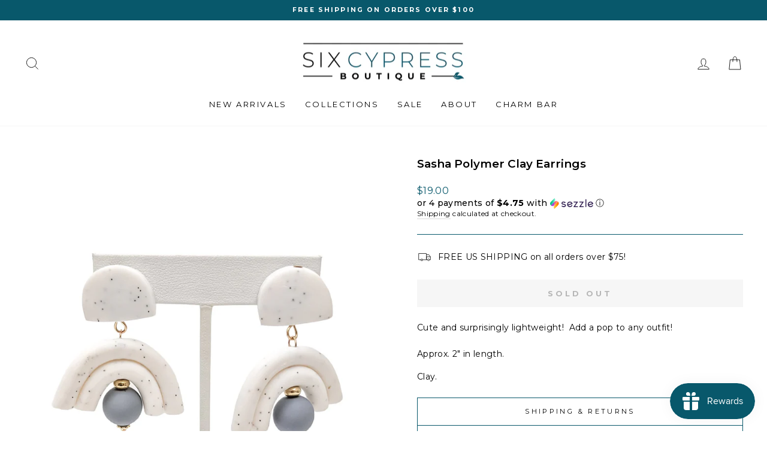

--- FILE ---
content_type: text/javascript; charset=utf-8
request_url: https://sixpluscypress.com/products/routeins.js
body_size: 3084
content:
{"id":3811895672880,"title":"Shipping Protection by Route","handle":"routeins","description":"\n      Route provides protection for shipments that are lost, broken, or stolen.\n      Add Route to your cart at checkout to enable protection.\n      \u003cp\u003eVisit \u003ca href=\"https:\/\/route.com\"\u003eroute.com\u003c\/a\u003e to learn more.\u003c\/p\u003e\n    ","published_at":"2020-09-25T15:18:30-05:00","created_at":"2019-07-11T15:13:40-05:00","vendor":"Route","type":"Insurance","tags":[],"price":98,"price_min":98,"price_max":14038,"available":true,"price_varies":true,"compare_at_price":null,"compare_at_price_min":0,"compare_at_price_max":0,"compare_at_price_varies":false,"variants":[{"id":29102880718896,"title":"$0.98","option1":"$0.98","option2":null,"option3":null,"sku":"ROUTEINS10","requires_shipping":false,"taxable":false,"featured_image":{"id":43545786089693,"product_id":3811895672880,"position":1,"created_at":"2025-03-19T14:42:01-05:00","updated_at":"2025-03-19T14:42:06-05:00","alt":null,"width":2048,"height":2048,"src":"https:\/\/cdn.shopify.com\/s\/files\/1\/2988\/8192\/files\/route-package-protection-logo-v3.png?v=1742413326","variant_ids":[29102880718896,29102880751664,29102880784432,29102880817200,29102880849968,29102880882736,29102880915504,29102880948272,29102880981040,29102881013808,29102881046576,29102881079344,29102881112112,29102881144880,29102881177648,29102881210416,29102881243184,29102881275952,29102881308720,29102881341488,29102881374256,29102881407024,29102881439792,29102881472560,29102881505328,29102881538096,29102881570864,29102881603632,29102881636400,29102881669168,29102881701936,29102881734704,29102881767472,29102881800240,29102881833008,29102881865776,29102881898544,29102881931312,29102881964080,29102881996848,29102882029616,29102882095152,29102882160688,29102882226224,29102882291760,29102882324528,29102882357296,29102882390064,29102882422832,29102882455600,29102882488368,29102882521136,29102882553904,29102882586672,29102882619440,29102882652208,29102882684976,29102882717744,29102882750512,29102882783280,29102882816048,29102882848816,29102882881584,29102882914352,29102882947120,29102882979888,29102883012656,29102883045424,29102883078192,29102883110960,29102883143728,29102883176496,29102883209264,29102883242032,29102883274800,29102883307568]},"available":true,"name":"Shipping Protection by Route - $0.98","public_title":"$0.98","options":["$0.98"],"price":98,"weight":0,"compare_at_price":null,"inventory_management":null,"barcode":"850006768103","featured_media":{"alt":null,"id":35644105654493,"position":1,"preview_image":{"aspect_ratio":1.0,"height":2048,"width":2048,"src":"https:\/\/cdn.shopify.com\/s\/files\/1\/2988\/8192\/files\/route-package-protection-logo-v3.png?v=1742413326"}},"requires_selling_plan":false,"selling_plan_allocations":[]},{"id":29102880751664,"title":"$1.15","option1":"$1.15","option2":null,"option3":null,"sku":"ROUTEINS11","requires_shipping":false,"taxable":false,"featured_image":{"id":43545786089693,"product_id":3811895672880,"position":1,"created_at":"2025-03-19T14:42:01-05:00","updated_at":"2025-03-19T14:42:06-05:00","alt":null,"width":2048,"height":2048,"src":"https:\/\/cdn.shopify.com\/s\/files\/1\/2988\/8192\/files\/route-package-protection-logo-v3.png?v=1742413326","variant_ids":[29102880718896,29102880751664,29102880784432,29102880817200,29102880849968,29102880882736,29102880915504,29102880948272,29102880981040,29102881013808,29102881046576,29102881079344,29102881112112,29102881144880,29102881177648,29102881210416,29102881243184,29102881275952,29102881308720,29102881341488,29102881374256,29102881407024,29102881439792,29102881472560,29102881505328,29102881538096,29102881570864,29102881603632,29102881636400,29102881669168,29102881701936,29102881734704,29102881767472,29102881800240,29102881833008,29102881865776,29102881898544,29102881931312,29102881964080,29102881996848,29102882029616,29102882095152,29102882160688,29102882226224,29102882291760,29102882324528,29102882357296,29102882390064,29102882422832,29102882455600,29102882488368,29102882521136,29102882553904,29102882586672,29102882619440,29102882652208,29102882684976,29102882717744,29102882750512,29102882783280,29102882816048,29102882848816,29102882881584,29102882914352,29102882947120,29102882979888,29102883012656,29102883045424,29102883078192,29102883110960,29102883143728,29102883176496,29102883209264,29102883242032,29102883274800,29102883307568]},"available":true,"name":"Shipping Protection by Route - $1.15","public_title":"$1.15","options":["$1.15"],"price":115,"weight":0,"compare_at_price":null,"inventory_management":null,"barcode":"850006768110","featured_media":{"alt":null,"id":35644105654493,"position":1,"preview_image":{"aspect_ratio":1.0,"height":2048,"width":2048,"src":"https:\/\/cdn.shopify.com\/s\/files\/1\/2988\/8192\/files\/route-package-protection-logo-v3.png?v=1742413326"}},"requires_selling_plan":false,"selling_plan_allocations":[]},{"id":29102880784432,"title":"$1.35","option1":"$1.35","option2":null,"option3":null,"sku":"ROUTEINS12","requires_shipping":false,"taxable":false,"featured_image":{"id":43545786089693,"product_id":3811895672880,"position":1,"created_at":"2025-03-19T14:42:01-05:00","updated_at":"2025-03-19T14:42:06-05:00","alt":null,"width":2048,"height":2048,"src":"https:\/\/cdn.shopify.com\/s\/files\/1\/2988\/8192\/files\/route-package-protection-logo-v3.png?v=1742413326","variant_ids":[29102880718896,29102880751664,29102880784432,29102880817200,29102880849968,29102880882736,29102880915504,29102880948272,29102880981040,29102881013808,29102881046576,29102881079344,29102881112112,29102881144880,29102881177648,29102881210416,29102881243184,29102881275952,29102881308720,29102881341488,29102881374256,29102881407024,29102881439792,29102881472560,29102881505328,29102881538096,29102881570864,29102881603632,29102881636400,29102881669168,29102881701936,29102881734704,29102881767472,29102881800240,29102881833008,29102881865776,29102881898544,29102881931312,29102881964080,29102881996848,29102882029616,29102882095152,29102882160688,29102882226224,29102882291760,29102882324528,29102882357296,29102882390064,29102882422832,29102882455600,29102882488368,29102882521136,29102882553904,29102882586672,29102882619440,29102882652208,29102882684976,29102882717744,29102882750512,29102882783280,29102882816048,29102882848816,29102882881584,29102882914352,29102882947120,29102882979888,29102883012656,29102883045424,29102883078192,29102883110960,29102883143728,29102883176496,29102883209264,29102883242032,29102883274800,29102883307568]},"available":true,"name":"Shipping Protection by Route - $1.35","public_title":"$1.35","options":["$1.35"],"price":135,"weight":0,"compare_at_price":null,"inventory_management":null,"barcode":"850006768127","featured_media":{"alt":null,"id":35644105654493,"position":1,"preview_image":{"aspect_ratio":1.0,"height":2048,"width":2048,"src":"https:\/\/cdn.shopify.com\/s\/files\/1\/2988\/8192\/files\/route-package-protection-logo-v3.png?v=1742413326"}},"requires_selling_plan":false,"selling_plan_allocations":[]},{"id":29102880817200,"title":"$1.55","option1":"$1.55","option2":null,"option3":null,"sku":"ROUTEINS13","requires_shipping":false,"taxable":false,"featured_image":{"id":43545786089693,"product_id":3811895672880,"position":1,"created_at":"2025-03-19T14:42:01-05:00","updated_at":"2025-03-19T14:42:06-05:00","alt":null,"width":2048,"height":2048,"src":"https:\/\/cdn.shopify.com\/s\/files\/1\/2988\/8192\/files\/route-package-protection-logo-v3.png?v=1742413326","variant_ids":[29102880718896,29102880751664,29102880784432,29102880817200,29102880849968,29102880882736,29102880915504,29102880948272,29102880981040,29102881013808,29102881046576,29102881079344,29102881112112,29102881144880,29102881177648,29102881210416,29102881243184,29102881275952,29102881308720,29102881341488,29102881374256,29102881407024,29102881439792,29102881472560,29102881505328,29102881538096,29102881570864,29102881603632,29102881636400,29102881669168,29102881701936,29102881734704,29102881767472,29102881800240,29102881833008,29102881865776,29102881898544,29102881931312,29102881964080,29102881996848,29102882029616,29102882095152,29102882160688,29102882226224,29102882291760,29102882324528,29102882357296,29102882390064,29102882422832,29102882455600,29102882488368,29102882521136,29102882553904,29102882586672,29102882619440,29102882652208,29102882684976,29102882717744,29102882750512,29102882783280,29102882816048,29102882848816,29102882881584,29102882914352,29102882947120,29102882979888,29102883012656,29102883045424,29102883078192,29102883110960,29102883143728,29102883176496,29102883209264,29102883242032,29102883274800,29102883307568]},"available":true,"name":"Shipping Protection by Route - $1.55","public_title":"$1.55","options":["$1.55"],"price":155,"weight":0,"compare_at_price":null,"inventory_management":null,"barcode":"850006768134","featured_media":{"alt":null,"id":35644105654493,"position":1,"preview_image":{"aspect_ratio":1.0,"height":2048,"width":2048,"src":"https:\/\/cdn.shopify.com\/s\/files\/1\/2988\/8192\/files\/route-package-protection-logo-v3.png?v=1742413326"}},"requires_selling_plan":false,"selling_plan_allocations":[]},{"id":29102880849968,"title":"$1.75","option1":"$1.75","option2":null,"option3":null,"sku":"ROUTEINS14","requires_shipping":false,"taxable":false,"featured_image":{"id":43545786089693,"product_id":3811895672880,"position":1,"created_at":"2025-03-19T14:42:01-05:00","updated_at":"2025-03-19T14:42:06-05:00","alt":null,"width":2048,"height":2048,"src":"https:\/\/cdn.shopify.com\/s\/files\/1\/2988\/8192\/files\/route-package-protection-logo-v3.png?v=1742413326","variant_ids":[29102880718896,29102880751664,29102880784432,29102880817200,29102880849968,29102880882736,29102880915504,29102880948272,29102880981040,29102881013808,29102881046576,29102881079344,29102881112112,29102881144880,29102881177648,29102881210416,29102881243184,29102881275952,29102881308720,29102881341488,29102881374256,29102881407024,29102881439792,29102881472560,29102881505328,29102881538096,29102881570864,29102881603632,29102881636400,29102881669168,29102881701936,29102881734704,29102881767472,29102881800240,29102881833008,29102881865776,29102881898544,29102881931312,29102881964080,29102881996848,29102882029616,29102882095152,29102882160688,29102882226224,29102882291760,29102882324528,29102882357296,29102882390064,29102882422832,29102882455600,29102882488368,29102882521136,29102882553904,29102882586672,29102882619440,29102882652208,29102882684976,29102882717744,29102882750512,29102882783280,29102882816048,29102882848816,29102882881584,29102882914352,29102882947120,29102882979888,29102883012656,29102883045424,29102883078192,29102883110960,29102883143728,29102883176496,29102883209264,29102883242032,29102883274800,29102883307568]},"available":true,"name":"Shipping Protection by Route - $1.75","public_title":"$1.75","options":["$1.75"],"price":175,"weight":0,"compare_at_price":null,"inventory_management":null,"barcode":"850006768141","featured_media":{"alt":null,"id":35644105654493,"position":1,"preview_image":{"aspect_ratio":1.0,"height":2048,"width":2048,"src":"https:\/\/cdn.shopify.com\/s\/files\/1\/2988\/8192\/files\/route-package-protection-logo-v3.png?v=1742413326"}},"requires_selling_plan":false,"selling_plan_allocations":[]},{"id":29102880882736,"title":"$1.95","option1":"$1.95","option2":null,"option3":null,"sku":"ROUTEINS15","requires_shipping":false,"taxable":false,"featured_image":{"id":43545786089693,"product_id":3811895672880,"position":1,"created_at":"2025-03-19T14:42:01-05:00","updated_at":"2025-03-19T14:42:06-05:00","alt":null,"width":2048,"height":2048,"src":"https:\/\/cdn.shopify.com\/s\/files\/1\/2988\/8192\/files\/route-package-protection-logo-v3.png?v=1742413326","variant_ids":[29102880718896,29102880751664,29102880784432,29102880817200,29102880849968,29102880882736,29102880915504,29102880948272,29102880981040,29102881013808,29102881046576,29102881079344,29102881112112,29102881144880,29102881177648,29102881210416,29102881243184,29102881275952,29102881308720,29102881341488,29102881374256,29102881407024,29102881439792,29102881472560,29102881505328,29102881538096,29102881570864,29102881603632,29102881636400,29102881669168,29102881701936,29102881734704,29102881767472,29102881800240,29102881833008,29102881865776,29102881898544,29102881931312,29102881964080,29102881996848,29102882029616,29102882095152,29102882160688,29102882226224,29102882291760,29102882324528,29102882357296,29102882390064,29102882422832,29102882455600,29102882488368,29102882521136,29102882553904,29102882586672,29102882619440,29102882652208,29102882684976,29102882717744,29102882750512,29102882783280,29102882816048,29102882848816,29102882881584,29102882914352,29102882947120,29102882979888,29102883012656,29102883045424,29102883078192,29102883110960,29102883143728,29102883176496,29102883209264,29102883242032,29102883274800,29102883307568]},"available":true,"name":"Shipping Protection by Route - $1.95","public_title":"$1.95","options":["$1.95"],"price":195,"weight":0,"compare_at_price":null,"inventory_management":null,"barcode":"850006768158","featured_media":{"alt":null,"id":35644105654493,"position":1,"preview_image":{"aspect_ratio":1.0,"height":2048,"width":2048,"src":"https:\/\/cdn.shopify.com\/s\/files\/1\/2988\/8192\/files\/route-package-protection-logo-v3.png?v=1742413326"}},"requires_selling_plan":false,"selling_plan_allocations":[]},{"id":29102880915504,"title":"$2.15","option1":"$2.15","option2":null,"option3":null,"sku":"ROUTEINS16","requires_shipping":false,"taxable":false,"featured_image":{"id":43545786089693,"product_id":3811895672880,"position":1,"created_at":"2025-03-19T14:42:01-05:00","updated_at":"2025-03-19T14:42:06-05:00","alt":null,"width":2048,"height":2048,"src":"https:\/\/cdn.shopify.com\/s\/files\/1\/2988\/8192\/files\/route-package-protection-logo-v3.png?v=1742413326","variant_ids":[29102880718896,29102880751664,29102880784432,29102880817200,29102880849968,29102880882736,29102880915504,29102880948272,29102880981040,29102881013808,29102881046576,29102881079344,29102881112112,29102881144880,29102881177648,29102881210416,29102881243184,29102881275952,29102881308720,29102881341488,29102881374256,29102881407024,29102881439792,29102881472560,29102881505328,29102881538096,29102881570864,29102881603632,29102881636400,29102881669168,29102881701936,29102881734704,29102881767472,29102881800240,29102881833008,29102881865776,29102881898544,29102881931312,29102881964080,29102881996848,29102882029616,29102882095152,29102882160688,29102882226224,29102882291760,29102882324528,29102882357296,29102882390064,29102882422832,29102882455600,29102882488368,29102882521136,29102882553904,29102882586672,29102882619440,29102882652208,29102882684976,29102882717744,29102882750512,29102882783280,29102882816048,29102882848816,29102882881584,29102882914352,29102882947120,29102882979888,29102883012656,29102883045424,29102883078192,29102883110960,29102883143728,29102883176496,29102883209264,29102883242032,29102883274800,29102883307568]},"available":true,"name":"Shipping Protection by Route - $2.15","public_title":"$2.15","options":["$2.15"],"price":215,"weight":0,"compare_at_price":null,"inventory_management":null,"barcode":"850006768165","featured_media":{"alt":null,"id":35644105654493,"position":1,"preview_image":{"aspect_ratio":1.0,"height":2048,"width":2048,"src":"https:\/\/cdn.shopify.com\/s\/files\/1\/2988\/8192\/files\/route-package-protection-logo-v3.png?v=1742413326"}},"requires_selling_plan":false,"selling_plan_allocations":[]},{"id":29102880948272,"title":"$2.35","option1":"$2.35","option2":null,"option3":null,"sku":"ROUTEINS17","requires_shipping":false,"taxable":false,"featured_image":{"id":43545786089693,"product_id":3811895672880,"position":1,"created_at":"2025-03-19T14:42:01-05:00","updated_at":"2025-03-19T14:42:06-05:00","alt":null,"width":2048,"height":2048,"src":"https:\/\/cdn.shopify.com\/s\/files\/1\/2988\/8192\/files\/route-package-protection-logo-v3.png?v=1742413326","variant_ids":[29102880718896,29102880751664,29102880784432,29102880817200,29102880849968,29102880882736,29102880915504,29102880948272,29102880981040,29102881013808,29102881046576,29102881079344,29102881112112,29102881144880,29102881177648,29102881210416,29102881243184,29102881275952,29102881308720,29102881341488,29102881374256,29102881407024,29102881439792,29102881472560,29102881505328,29102881538096,29102881570864,29102881603632,29102881636400,29102881669168,29102881701936,29102881734704,29102881767472,29102881800240,29102881833008,29102881865776,29102881898544,29102881931312,29102881964080,29102881996848,29102882029616,29102882095152,29102882160688,29102882226224,29102882291760,29102882324528,29102882357296,29102882390064,29102882422832,29102882455600,29102882488368,29102882521136,29102882553904,29102882586672,29102882619440,29102882652208,29102882684976,29102882717744,29102882750512,29102882783280,29102882816048,29102882848816,29102882881584,29102882914352,29102882947120,29102882979888,29102883012656,29102883045424,29102883078192,29102883110960,29102883143728,29102883176496,29102883209264,29102883242032,29102883274800,29102883307568]},"available":true,"name":"Shipping Protection by Route - $2.35","public_title":"$2.35","options":["$2.35"],"price":235,"weight":0,"compare_at_price":null,"inventory_management":null,"barcode":"850006768172","featured_media":{"alt":null,"id":35644105654493,"position":1,"preview_image":{"aspect_ratio":1.0,"height":2048,"width":2048,"src":"https:\/\/cdn.shopify.com\/s\/files\/1\/2988\/8192\/files\/route-package-protection-logo-v3.png?v=1742413326"}},"requires_selling_plan":false,"selling_plan_allocations":[]},{"id":29102880981040,"title":"$2.55","option1":"$2.55","option2":null,"option3":null,"sku":"ROUTEINS18","requires_shipping":false,"taxable":false,"featured_image":{"id":43545786089693,"product_id":3811895672880,"position":1,"created_at":"2025-03-19T14:42:01-05:00","updated_at":"2025-03-19T14:42:06-05:00","alt":null,"width":2048,"height":2048,"src":"https:\/\/cdn.shopify.com\/s\/files\/1\/2988\/8192\/files\/route-package-protection-logo-v3.png?v=1742413326","variant_ids":[29102880718896,29102880751664,29102880784432,29102880817200,29102880849968,29102880882736,29102880915504,29102880948272,29102880981040,29102881013808,29102881046576,29102881079344,29102881112112,29102881144880,29102881177648,29102881210416,29102881243184,29102881275952,29102881308720,29102881341488,29102881374256,29102881407024,29102881439792,29102881472560,29102881505328,29102881538096,29102881570864,29102881603632,29102881636400,29102881669168,29102881701936,29102881734704,29102881767472,29102881800240,29102881833008,29102881865776,29102881898544,29102881931312,29102881964080,29102881996848,29102882029616,29102882095152,29102882160688,29102882226224,29102882291760,29102882324528,29102882357296,29102882390064,29102882422832,29102882455600,29102882488368,29102882521136,29102882553904,29102882586672,29102882619440,29102882652208,29102882684976,29102882717744,29102882750512,29102882783280,29102882816048,29102882848816,29102882881584,29102882914352,29102882947120,29102882979888,29102883012656,29102883045424,29102883078192,29102883110960,29102883143728,29102883176496,29102883209264,29102883242032,29102883274800,29102883307568]},"available":true,"name":"Shipping Protection by Route - $2.55","public_title":"$2.55","options":["$2.55"],"price":255,"weight":0,"compare_at_price":null,"inventory_management":null,"barcode":"850006768189","featured_media":{"alt":null,"id":35644105654493,"position":1,"preview_image":{"aspect_ratio":1.0,"height":2048,"width":2048,"src":"https:\/\/cdn.shopify.com\/s\/files\/1\/2988\/8192\/files\/route-package-protection-logo-v3.png?v=1742413326"}},"requires_selling_plan":false,"selling_plan_allocations":[]},{"id":29102881013808,"title":"$2.75","option1":"$2.75","option2":null,"option3":null,"sku":"ROUTEINS19","requires_shipping":false,"taxable":false,"featured_image":{"id":43545786089693,"product_id":3811895672880,"position":1,"created_at":"2025-03-19T14:42:01-05:00","updated_at":"2025-03-19T14:42:06-05:00","alt":null,"width":2048,"height":2048,"src":"https:\/\/cdn.shopify.com\/s\/files\/1\/2988\/8192\/files\/route-package-protection-logo-v3.png?v=1742413326","variant_ids":[29102880718896,29102880751664,29102880784432,29102880817200,29102880849968,29102880882736,29102880915504,29102880948272,29102880981040,29102881013808,29102881046576,29102881079344,29102881112112,29102881144880,29102881177648,29102881210416,29102881243184,29102881275952,29102881308720,29102881341488,29102881374256,29102881407024,29102881439792,29102881472560,29102881505328,29102881538096,29102881570864,29102881603632,29102881636400,29102881669168,29102881701936,29102881734704,29102881767472,29102881800240,29102881833008,29102881865776,29102881898544,29102881931312,29102881964080,29102881996848,29102882029616,29102882095152,29102882160688,29102882226224,29102882291760,29102882324528,29102882357296,29102882390064,29102882422832,29102882455600,29102882488368,29102882521136,29102882553904,29102882586672,29102882619440,29102882652208,29102882684976,29102882717744,29102882750512,29102882783280,29102882816048,29102882848816,29102882881584,29102882914352,29102882947120,29102882979888,29102883012656,29102883045424,29102883078192,29102883110960,29102883143728,29102883176496,29102883209264,29102883242032,29102883274800,29102883307568]},"available":true,"name":"Shipping Protection by Route - $2.75","public_title":"$2.75","options":["$2.75"],"price":275,"weight":0,"compare_at_price":null,"inventory_management":null,"barcode":"850006768196","featured_media":{"alt":null,"id":35644105654493,"position":1,"preview_image":{"aspect_ratio":1.0,"height":2048,"width":2048,"src":"https:\/\/cdn.shopify.com\/s\/files\/1\/2988\/8192\/files\/route-package-protection-logo-v3.png?v=1742413326"}},"requires_selling_plan":false,"selling_plan_allocations":[]},{"id":29102881046576,"title":"$2.95","option1":"$2.95","option2":null,"option3":null,"sku":"ROUTEINS20","requires_shipping":false,"taxable":false,"featured_image":{"id":43545786089693,"product_id":3811895672880,"position":1,"created_at":"2025-03-19T14:42:01-05:00","updated_at":"2025-03-19T14:42:06-05:00","alt":null,"width":2048,"height":2048,"src":"https:\/\/cdn.shopify.com\/s\/files\/1\/2988\/8192\/files\/route-package-protection-logo-v3.png?v=1742413326","variant_ids":[29102880718896,29102880751664,29102880784432,29102880817200,29102880849968,29102880882736,29102880915504,29102880948272,29102880981040,29102881013808,29102881046576,29102881079344,29102881112112,29102881144880,29102881177648,29102881210416,29102881243184,29102881275952,29102881308720,29102881341488,29102881374256,29102881407024,29102881439792,29102881472560,29102881505328,29102881538096,29102881570864,29102881603632,29102881636400,29102881669168,29102881701936,29102881734704,29102881767472,29102881800240,29102881833008,29102881865776,29102881898544,29102881931312,29102881964080,29102881996848,29102882029616,29102882095152,29102882160688,29102882226224,29102882291760,29102882324528,29102882357296,29102882390064,29102882422832,29102882455600,29102882488368,29102882521136,29102882553904,29102882586672,29102882619440,29102882652208,29102882684976,29102882717744,29102882750512,29102882783280,29102882816048,29102882848816,29102882881584,29102882914352,29102882947120,29102882979888,29102883012656,29102883045424,29102883078192,29102883110960,29102883143728,29102883176496,29102883209264,29102883242032,29102883274800,29102883307568]},"available":true,"name":"Shipping Protection by Route - $2.95","public_title":"$2.95","options":["$2.95"],"price":295,"weight":0,"compare_at_price":null,"inventory_management":null,"barcode":"850006768202","featured_media":{"alt":null,"id":35644105654493,"position":1,"preview_image":{"aspect_ratio":1.0,"height":2048,"width":2048,"src":"https:\/\/cdn.shopify.com\/s\/files\/1\/2988\/8192\/files\/route-package-protection-logo-v3.png?v=1742413326"}},"requires_selling_plan":false,"selling_plan_allocations":[]},{"id":29102881079344,"title":"$3.15","option1":"$3.15","option2":null,"option3":null,"sku":"ROUTEINS21","requires_shipping":false,"taxable":false,"featured_image":{"id":43545786089693,"product_id":3811895672880,"position":1,"created_at":"2025-03-19T14:42:01-05:00","updated_at":"2025-03-19T14:42:06-05:00","alt":null,"width":2048,"height":2048,"src":"https:\/\/cdn.shopify.com\/s\/files\/1\/2988\/8192\/files\/route-package-protection-logo-v3.png?v=1742413326","variant_ids":[29102880718896,29102880751664,29102880784432,29102880817200,29102880849968,29102880882736,29102880915504,29102880948272,29102880981040,29102881013808,29102881046576,29102881079344,29102881112112,29102881144880,29102881177648,29102881210416,29102881243184,29102881275952,29102881308720,29102881341488,29102881374256,29102881407024,29102881439792,29102881472560,29102881505328,29102881538096,29102881570864,29102881603632,29102881636400,29102881669168,29102881701936,29102881734704,29102881767472,29102881800240,29102881833008,29102881865776,29102881898544,29102881931312,29102881964080,29102881996848,29102882029616,29102882095152,29102882160688,29102882226224,29102882291760,29102882324528,29102882357296,29102882390064,29102882422832,29102882455600,29102882488368,29102882521136,29102882553904,29102882586672,29102882619440,29102882652208,29102882684976,29102882717744,29102882750512,29102882783280,29102882816048,29102882848816,29102882881584,29102882914352,29102882947120,29102882979888,29102883012656,29102883045424,29102883078192,29102883110960,29102883143728,29102883176496,29102883209264,29102883242032,29102883274800,29102883307568]},"available":true,"name":"Shipping Protection by Route - $3.15","public_title":"$3.15","options":["$3.15"],"price":315,"weight":0,"compare_at_price":null,"inventory_management":null,"barcode":"850006768219","featured_media":{"alt":null,"id":35644105654493,"position":1,"preview_image":{"aspect_ratio":1.0,"height":2048,"width":2048,"src":"https:\/\/cdn.shopify.com\/s\/files\/1\/2988\/8192\/files\/route-package-protection-logo-v3.png?v=1742413326"}},"requires_selling_plan":false,"selling_plan_allocations":[]},{"id":29102881112112,"title":"$3.35","option1":"$3.35","option2":null,"option3":null,"sku":"ROUTEINS22","requires_shipping":false,"taxable":false,"featured_image":{"id":43545786089693,"product_id":3811895672880,"position":1,"created_at":"2025-03-19T14:42:01-05:00","updated_at":"2025-03-19T14:42:06-05:00","alt":null,"width":2048,"height":2048,"src":"https:\/\/cdn.shopify.com\/s\/files\/1\/2988\/8192\/files\/route-package-protection-logo-v3.png?v=1742413326","variant_ids":[29102880718896,29102880751664,29102880784432,29102880817200,29102880849968,29102880882736,29102880915504,29102880948272,29102880981040,29102881013808,29102881046576,29102881079344,29102881112112,29102881144880,29102881177648,29102881210416,29102881243184,29102881275952,29102881308720,29102881341488,29102881374256,29102881407024,29102881439792,29102881472560,29102881505328,29102881538096,29102881570864,29102881603632,29102881636400,29102881669168,29102881701936,29102881734704,29102881767472,29102881800240,29102881833008,29102881865776,29102881898544,29102881931312,29102881964080,29102881996848,29102882029616,29102882095152,29102882160688,29102882226224,29102882291760,29102882324528,29102882357296,29102882390064,29102882422832,29102882455600,29102882488368,29102882521136,29102882553904,29102882586672,29102882619440,29102882652208,29102882684976,29102882717744,29102882750512,29102882783280,29102882816048,29102882848816,29102882881584,29102882914352,29102882947120,29102882979888,29102883012656,29102883045424,29102883078192,29102883110960,29102883143728,29102883176496,29102883209264,29102883242032,29102883274800,29102883307568]},"available":true,"name":"Shipping Protection by Route - $3.35","public_title":"$3.35","options":["$3.35"],"price":335,"weight":0,"compare_at_price":null,"inventory_management":null,"barcode":"850006768226","featured_media":{"alt":null,"id":35644105654493,"position":1,"preview_image":{"aspect_ratio":1.0,"height":2048,"width":2048,"src":"https:\/\/cdn.shopify.com\/s\/files\/1\/2988\/8192\/files\/route-package-protection-logo-v3.png?v=1742413326"}},"requires_selling_plan":false,"selling_plan_allocations":[]},{"id":29102881144880,"title":"$3.55","option1":"$3.55","option2":null,"option3":null,"sku":"ROUTEINS23","requires_shipping":false,"taxable":false,"featured_image":{"id":43545786089693,"product_id":3811895672880,"position":1,"created_at":"2025-03-19T14:42:01-05:00","updated_at":"2025-03-19T14:42:06-05:00","alt":null,"width":2048,"height":2048,"src":"https:\/\/cdn.shopify.com\/s\/files\/1\/2988\/8192\/files\/route-package-protection-logo-v3.png?v=1742413326","variant_ids":[29102880718896,29102880751664,29102880784432,29102880817200,29102880849968,29102880882736,29102880915504,29102880948272,29102880981040,29102881013808,29102881046576,29102881079344,29102881112112,29102881144880,29102881177648,29102881210416,29102881243184,29102881275952,29102881308720,29102881341488,29102881374256,29102881407024,29102881439792,29102881472560,29102881505328,29102881538096,29102881570864,29102881603632,29102881636400,29102881669168,29102881701936,29102881734704,29102881767472,29102881800240,29102881833008,29102881865776,29102881898544,29102881931312,29102881964080,29102881996848,29102882029616,29102882095152,29102882160688,29102882226224,29102882291760,29102882324528,29102882357296,29102882390064,29102882422832,29102882455600,29102882488368,29102882521136,29102882553904,29102882586672,29102882619440,29102882652208,29102882684976,29102882717744,29102882750512,29102882783280,29102882816048,29102882848816,29102882881584,29102882914352,29102882947120,29102882979888,29102883012656,29102883045424,29102883078192,29102883110960,29102883143728,29102883176496,29102883209264,29102883242032,29102883274800,29102883307568]},"available":true,"name":"Shipping Protection by Route - $3.55","public_title":"$3.55","options":["$3.55"],"price":355,"weight":0,"compare_at_price":null,"inventory_management":null,"barcode":"850006768233","featured_media":{"alt":null,"id":35644105654493,"position":1,"preview_image":{"aspect_ratio":1.0,"height":2048,"width":2048,"src":"https:\/\/cdn.shopify.com\/s\/files\/1\/2988\/8192\/files\/route-package-protection-logo-v3.png?v=1742413326"}},"requires_selling_plan":false,"selling_plan_allocations":[]},{"id":29102881177648,"title":"$3.75","option1":"$3.75","option2":null,"option3":null,"sku":"ROUTEINS24","requires_shipping":false,"taxable":false,"featured_image":{"id":43545786089693,"product_id":3811895672880,"position":1,"created_at":"2025-03-19T14:42:01-05:00","updated_at":"2025-03-19T14:42:06-05:00","alt":null,"width":2048,"height":2048,"src":"https:\/\/cdn.shopify.com\/s\/files\/1\/2988\/8192\/files\/route-package-protection-logo-v3.png?v=1742413326","variant_ids":[29102880718896,29102880751664,29102880784432,29102880817200,29102880849968,29102880882736,29102880915504,29102880948272,29102880981040,29102881013808,29102881046576,29102881079344,29102881112112,29102881144880,29102881177648,29102881210416,29102881243184,29102881275952,29102881308720,29102881341488,29102881374256,29102881407024,29102881439792,29102881472560,29102881505328,29102881538096,29102881570864,29102881603632,29102881636400,29102881669168,29102881701936,29102881734704,29102881767472,29102881800240,29102881833008,29102881865776,29102881898544,29102881931312,29102881964080,29102881996848,29102882029616,29102882095152,29102882160688,29102882226224,29102882291760,29102882324528,29102882357296,29102882390064,29102882422832,29102882455600,29102882488368,29102882521136,29102882553904,29102882586672,29102882619440,29102882652208,29102882684976,29102882717744,29102882750512,29102882783280,29102882816048,29102882848816,29102882881584,29102882914352,29102882947120,29102882979888,29102883012656,29102883045424,29102883078192,29102883110960,29102883143728,29102883176496,29102883209264,29102883242032,29102883274800,29102883307568]},"available":true,"name":"Shipping Protection by Route - $3.75","public_title":"$3.75","options":["$3.75"],"price":375,"weight":0,"compare_at_price":null,"inventory_management":null,"barcode":"850006768240","featured_media":{"alt":null,"id":35644105654493,"position":1,"preview_image":{"aspect_ratio":1.0,"height":2048,"width":2048,"src":"https:\/\/cdn.shopify.com\/s\/files\/1\/2988\/8192\/files\/route-package-protection-logo-v3.png?v=1742413326"}},"requires_selling_plan":false,"selling_plan_allocations":[]},{"id":29102881210416,"title":"$3.95","option1":"$3.95","option2":null,"option3":null,"sku":"ROUTEINS25","requires_shipping":false,"taxable":false,"featured_image":{"id":43545786089693,"product_id":3811895672880,"position":1,"created_at":"2025-03-19T14:42:01-05:00","updated_at":"2025-03-19T14:42:06-05:00","alt":null,"width":2048,"height":2048,"src":"https:\/\/cdn.shopify.com\/s\/files\/1\/2988\/8192\/files\/route-package-protection-logo-v3.png?v=1742413326","variant_ids":[29102880718896,29102880751664,29102880784432,29102880817200,29102880849968,29102880882736,29102880915504,29102880948272,29102880981040,29102881013808,29102881046576,29102881079344,29102881112112,29102881144880,29102881177648,29102881210416,29102881243184,29102881275952,29102881308720,29102881341488,29102881374256,29102881407024,29102881439792,29102881472560,29102881505328,29102881538096,29102881570864,29102881603632,29102881636400,29102881669168,29102881701936,29102881734704,29102881767472,29102881800240,29102881833008,29102881865776,29102881898544,29102881931312,29102881964080,29102881996848,29102882029616,29102882095152,29102882160688,29102882226224,29102882291760,29102882324528,29102882357296,29102882390064,29102882422832,29102882455600,29102882488368,29102882521136,29102882553904,29102882586672,29102882619440,29102882652208,29102882684976,29102882717744,29102882750512,29102882783280,29102882816048,29102882848816,29102882881584,29102882914352,29102882947120,29102882979888,29102883012656,29102883045424,29102883078192,29102883110960,29102883143728,29102883176496,29102883209264,29102883242032,29102883274800,29102883307568]},"available":true,"name":"Shipping Protection by Route - $3.95","public_title":"$3.95","options":["$3.95"],"price":395,"weight":0,"compare_at_price":null,"inventory_management":null,"barcode":"850006768257","featured_media":{"alt":null,"id":35644105654493,"position":1,"preview_image":{"aspect_ratio":1.0,"height":2048,"width":2048,"src":"https:\/\/cdn.shopify.com\/s\/files\/1\/2988\/8192\/files\/route-package-protection-logo-v3.png?v=1742413326"}},"requires_selling_plan":false,"selling_plan_allocations":[]},{"id":29102881243184,"title":"$4.15","option1":"$4.15","option2":null,"option3":null,"sku":"ROUTEINS26","requires_shipping":false,"taxable":false,"featured_image":{"id":43545786089693,"product_id":3811895672880,"position":1,"created_at":"2025-03-19T14:42:01-05:00","updated_at":"2025-03-19T14:42:06-05:00","alt":null,"width":2048,"height":2048,"src":"https:\/\/cdn.shopify.com\/s\/files\/1\/2988\/8192\/files\/route-package-protection-logo-v3.png?v=1742413326","variant_ids":[29102880718896,29102880751664,29102880784432,29102880817200,29102880849968,29102880882736,29102880915504,29102880948272,29102880981040,29102881013808,29102881046576,29102881079344,29102881112112,29102881144880,29102881177648,29102881210416,29102881243184,29102881275952,29102881308720,29102881341488,29102881374256,29102881407024,29102881439792,29102881472560,29102881505328,29102881538096,29102881570864,29102881603632,29102881636400,29102881669168,29102881701936,29102881734704,29102881767472,29102881800240,29102881833008,29102881865776,29102881898544,29102881931312,29102881964080,29102881996848,29102882029616,29102882095152,29102882160688,29102882226224,29102882291760,29102882324528,29102882357296,29102882390064,29102882422832,29102882455600,29102882488368,29102882521136,29102882553904,29102882586672,29102882619440,29102882652208,29102882684976,29102882717744,29102882750512,29102882783280,29102882816048,29102882848816,29102882881584,29102882914352,29102882947120,29102882979888,29102883012656,29102883045424,29102883078192,29102883110960,29102883143728,29102883176496,29102883209264,29102883242032,29102883274800,29102883307568]},"available":true,"name":"Shipping Protection by Route - $4.15","public_title":"$4.15","options":["$4.15"],"price":415,"weight":0,"compare_at_price":null,"inventory_management":null,"barcode":"850006768264","featured_media":{"alt":null,"id":35644105654493,"position":1,"preview_image":{"aspect_ratio":1.0,"height":2048,"width":2048,"src":"https:\/\/cdn.shopify.com\/s\/files\/1\/2988\/8192\/files\/route-package-protection-logo-v3.png?v=1742413326"}},"requires_selling_plan":false,"selling_plan_allocations":[]},{"id":29102881275952,"title":"$4.35","option1":"$4.35","option2":null,"option3":null,"sku":"ROUTEINS27","requires_shipping":false,"taxable":false,"featured_image":{"id":43545786089693,"product_id":3811895672880,"position":1,"created_at":"2025-03-19T14:42:01-05:00","updated_at":"2025-03-19T14:42:06-05:00","alt":null,"width":2048,"height":2048,"src":"https:\/\/cdn.shopify.com\/s\/files\/1\/2988\/8192\/files\/route-package-protection-logo-v3.png?v=1742413326","variant_ids":[29102880718896,29102880751664,29102880784432,29102880817200,29102880849968,29102880882736,29102880915504,29102880948272,29102880981040,29102881013808,29102881046576,29102881079344,29102881112112,29102881144880,29102881177648,29102881210416,29102881243184,29102881275952,29102881308720,29102881341488,29102881374256,29102881407024,29102881439792,29102881472560,29102881505328,29102881538096,29102881570864,29102881603632,29102881636400,29102881669168,29102881701936,29102881734704,29102881767472,29102881800240,29102881833008,29102881865776,29102881898544,29102881931312,29102881964080,29102881996848,29102882029616,29102882095152,29102882160688,29102882226224,29102882291760,29102882324528,29102882357296,29102882390064,29102882422832,29102882455600,29102882488368,29102882521136,29102882553904,29102882586672,29102882619440,29102882652208,29102882684976,29102882717744,29102882750512,29102882783280,29102882816048,29102882848816,29102882881584,29102882914352,29102882947120,29102882979888,29102883012656,29102883045424,29102883078192,29102883110960,29102883143728,29102883176496,29102883209264,29102883242032,29102883274800,29102883307568]},"available":true,"name":"Shipping Protection by Route - $4.35","public_title":"$4.35","options":["$4.35"],"price":435,"weight":0,"compare_at_price":null,"inventory_management":null,"barcode":"850006768271","featured_media":{"alt":null,"id":35644105654493,"position":1,"preview_image":{"aspect_ratio":1.0,"height":2048,"width":2048,"src":"https:\/\/cdn.shopify.com\/s\/files\/1\/2988\/8192\/files\/route-package-protection-logo-v3.png?v=1742413326"}},"requires_selling_plan":false,"selling_plan_allocations":[]},{"id":29102881308720,"title":"$4.55","option1":"$4.55","option2":null,"option3":null,"sku":"ROUTEINS28","requires_shipping":false,"taxable":false,"featured_image":{"id":43545786089693,"product_id":3811895672880,"position":1,"created_at":"2025-03-19T14:42:01-05:00","updated_at":"2025-03-19T14:42:06-05:00","alt":null,"width":2048,"height":2048,"src":"https:\/\/cdn.shopify.com\/s\/files\/1\/2988\/8192\/files\/route-package-protection-logo-v3.png?v=1742413326","variant_ids":[29102880718896,29102880751664,29102880784432,29102880817200,29102880849968,29102880882736,29102880915504,29102880948272,29102880981040,29102881013808,29102881046576,29102881079344,29102881112112,29102881144880,29102881177648,29102881210416,29102881243184,29102881275952,29102881308720,29102881341488,29102881374256,29102881407024,29102881439792,29102881472560,29102881505328,29102881538096,29102881570864,29102881603632,29102881636400,29102881669168,29102881701936,29102881734704,29102881767472,29102881800240,29102881833008,29102881865776,29102881898544,29102881931312,29102881964080,29102881996848,29102882029616,29102882095152,29102882160688,29102882226224,29102882291760,29102882324528,29102882357296,29102882390064,29102882422832,29102882455600,29102882488368,29102882521136,29102882553904,29102882586672,29102882619440,29102882652208,29102882684976,29102882717744,29102882750512,29102882783280,29102882816048,29102882848816,29102882881584,29102882914352,29102882947120,29102882979888,29102883012656,29102883045424,29102883078192,29102883110960,29102883143728,29102883176496,29102883209264,29102883242032,29102883274800,29102883307568]},"available":true,"name":"Shipping Protection by Route - $4.55","public_title":"$4.55","options":["$4.55"],"price":455,"weight":0,"compare_at_price":null,"inventory_management":null,"barcode":"850006768288","featured_media":{"alt":null,"id":35644105654493,"position":1,"preview_image":{"aspect_ratio":1.0,"height":2048,"width":2048,"src":"https:\/\/cdn.shopify.com\/s\/files\/1\/2988\/8192\/files\/route-package-protection-logo-v3.png?v=1742413326"}},"requires_selling_plan":false,"selling_plan_allocations":[]},{"id":29102881341488,"title":"$4.75","option1":"$4.75","option2":null,"option3":null,"sku":"ROUTEINS29","requires_shipping":false,"taxable":false,"featured_image":{"id":43545786089693,"product_id":3811895672880,"position":1,"created_at":"2025-03-19T14:42:01-05:00","updated_at":"2025-03-19T14:42:06-05:00","alt":null,"width":2048,"height":2048,"src":"https:\/\/cdn.shopify.com\/s\/files\/1\/2988\/8192\/files\/route-package-protection-logo-v3.png?v=1742413326","variant_ids":[29102880718896,29102880751664,29102880784432,29102880817200,29102880849968,29102880882736,29102880915504,29102880948272,29102880981040,29102881013808,29102881046576,29102881079344,29102881112112,29102881144880,29102881177648,29102881210416,29102881243184,29102881275952,29102881308720,29102881341488,29102881374256,29102881407024,29102881439792,29102881472560,29102881505328,29102881538096,29102881570864,29102881603632,29102881636400,29102881669168,29102881701936,29102881734704,29102881767472,29102881800240,29102881833008,29102881865776,29102881898544,29102881931312,29102881964080,29102881996848,29102882029616,29102882095152,29102882160688,29102882226224,29102882291760,29102882324528,29102882357296,29102882390064,29102882422832,29102882455600,29102882488368,29102882521136,29102882553904,29102882586672,29102882619440,29102882652208,29102882684976,29102882717744,29102882750512,29102882783280,29102882816048,29102882848816,29102882881584,29102882914352,29102882947120,29102882979888,29102883012656,29102883045424,29102883078192,29102883110960,29102883143728,29102883176496,29102883209264,29102883242032,29102883274800,29102883307568]},"available":true,"name":"Shipping Protection by Route - $4.75","public_title":"$4.75","options":["$4.75"],"price":475,"weight":0,"compare_at_price":null,"inventory_management":null,"barcode":"850006768295","featured_media":{"alt":null,"id":35644105654493,"position":1,"preview_image":{"aspect_ratio":1.0,"height":2048,"width":2048,"src":"https:\/\/cdn.shopify.com\/s\/files\/1\/2988\/8192\/files\/route-package-protection-logo-v3.png?v=1742413326"}},"requires_selling_plan":false,"selling_plan_allocations":[]},{"id":29102881374256,"title":"$4.95","option1":"$4.95","option2":null,"option3":null,"sku":"ROUTEINS30","requires_shipping":false,"taxable":false,"featured_image":{"id":43545786089693,"product_id":3811895672880,"position":1,"created_at":"2025-03-19T14:42:01-05:00","updated_at":"2025-03-19T14:42:06-05:00","alt":null,"width":2048,"height":2048,"src":"https:\/\/cdn.shopify.com\/s\/files\/1\/2988\/8192\/files\/route-package-protection-logo-v3.png?v=1742413326","variant_ids":[29102880718896,29102880751664,29102880784432,29102880817200,29102880849968,29102880882736,29102880915504,29102880948272,29102880981040,29102881013808,29102881046576,29102881079344,29102881112112,29102881144880,29102881177648,29102881210416,29102881243184,29102881275952,29102881308720,29102881341488,29102881374256,29102881407024,29102881439792,29102881472560,29102881505328,29102881538096,29102881570864,29102881603632,29102881636400,29102881669168,29102881701936,29102881734704,29102881767472,29102881800240,29102881833008,29102881865776,29102881898544,29102881931312,29102881964080,29102881996848,29102882029616,29102882095152,29102882160688,29102882226224,29102882291760,29102882324528,29102882357296,29102882390064,29102882422832,29102882455600,29102882488368,29102882521136,29102882553904,29102882586672,29102882619440,29102882652208,29102882684976,29102882717744,29102882750512,29102882783280,29102882816048,29102882848816,29102882881584,29102882914352,29102882947120,29102882979888,29102883012656,29102883045424,29102883078192,29102883110960,29102883143728,29102883176496,29102883209264,29102883242032,29102883274800,29102883307568]},"available":true,"name":"Shipping Protection by Route - $4.95","public_title":"$4.95","options":["$4.95"],"price":495,"weight":0,"compare_at_price":null,"inventory_management":null,"barcode":"850006768301","featured_media":{"alt":null,"id":35644105654493,"position":1,"preview_image":{"aspect_ratio":1.0,"height":2048,"width":2048,"src":"https:\/\/cdn.shopify.com\/s\/files\/1\/2988\/8192\/files\/route-package-protection-logo-v3.png?v=1742413326"}},"requires_selling_plan":false,"selling_plan_allocations":[]},{"id":29102881407024,"title":"$5.15","option1":"$5.15","option2":null,"option3":null,"sku":"ROUTEINS31","requires_shipping":false,"taxable":false,"featured_image":{"id":43545786089693,"product_id":3811895672880,"position":1,"created_at":"2025-03-19T14:42:01-05:00","updated_at":"2025-03-19T14:42:06-05:00","alt":null,"width":2048,"height":2048,"src":"https:\/\/cdn.shopify.com\/s\/files\/1\/2988\/8192\/files\/route-package-protection-logo-v3.png?v=1742413326","variant_ids":[29102880718896,29102880751664,29102880784432,29102880817200,29102880849968,29102880882736,29102880915504,29102880948272,29102880981040,29102881013808,29102881046576,29102881079344,29102881112112,29102881144880,29102881177648,29102881210416,29102881243184,29102881275952,29102881308720,29102881341488,29102881374256,29102881407024,29102881439792,29102881472560,29102881505328,29102881538096,29102881570864,29102881603632,29102881636400,29102881669168,29102881701936,29102881734704,29102881767472,29102881800240,29102881833008,29102881865776,29102881898544,29102881931312,29102881964080,29102881996848,29102882029616,29102882095152,29102882160688,29102882226224,29102882291760,29102882324528,29102882357296,29102882390064,29102882422832,29102882455600,29102882488368,29102882521136,29102882553904,29102882586672,29102882619440,29102882652208,29102882684976,29102882717744,29102882750512,29102882783280,29102882816048,29102882848816,29102882881584,29102882914352,29102882947120,29102882979888,29102883012656,29102883045424,29102883078192,29102883110960,29102883143728,29102883176496,29102883209264,29102883242032,29102883274800,29102883307568]},"available":true,"name":"Shipping Protection by Route - $5.15","public_title":"$5.15","options":["$5.15"],"price":515,"weight":0,"compare_at_price":null,"inventory_management":null,"barcode":"850006768318","featured_media":{"alt":null,"id":35644105654493,"position":1,"preview_image":{"aspect_ratio":1.0,"height":2048,"width":2048,"src":"https:\/\/cdn.shopify.com\/s\/files\/1\/2988\/8192\/files\/route-package-protection-logo-v3.png?v=1742413326"}},"requires_selling_plan":false,"selling_plan_allocations":[]},{"id":29102881439792,"title":"$5.35","option1":"$5.35","option2":null,"option3":null,"sku":"ROUTEINS32","requires_shipping":false,"taxable":false,"featured_image":{"id":43545786089693,"product_id":3811895672880,"position":1,"created_at":"2025-03-19T14:42:01-05:00","updated_at":"2025-03-19T14:42:06-05:00","alt":null,"width":2048,"height":2048,"src":"https:\/\/cdn.shopify.com\/s\/files\/1\/2988\/8192\/files\/route-package-protection-logo-v3.png?v=1742413326","variant_ids":[29102880718896,29102880751664,29102880784432,29102880817200,29102880849968,29102880882736,29102880915504,29102880948272,29102880981040,29102881013808,29102881046576,29102881079344,29102881112112,29102881144880,29102881177648,29102881210416,29102881243184,29102881275952,29102881308720,29102881341488,29102881374256,29102881407024,29102881439792,29102881472560,29102881505328,29102881538096,29102881570864,29102881603632,29102881636400,29102881669168,29102881701936,29102881734704,29102881767472,29102881800240,29102881833008,29102881865776,29102881898544,29102881931312,29102881964080,29102881996848,29102882029616,29102882095152,29102882160688,29102882226224,29102882291760,29102882324528,29102882357296,29102882390064,29102882422832,29102882455600,29102882488368,29102882521136,29102882553904,29102882586672,29102882619440,29102882652208,29102882684976,29102882717744,29102882750512,29102882783280,29102882816048,29102882848816,29102882881584,29102882914352,29102882947120,29102882979888,29102883012656,29102883045424,29102883078192,29102883110960,29102883143728,29102883176496,29102883209264,29102883242032,29102883274800,29102883307568]},"available":true,"name":"Shipping Protection by Route - $5.35","public_title":"$5.35","options":["$5.35"],"price":535,"weight":0,"compare_at_price":null,"inventory_management":null,"barcode":"850006768325","featured_media":{"alt":null,"id":35644105654493,"position":1,"preview_image":{"aspect_ratio":1.0,"height":2048,"width":2048,"src":"https:\/\/cdn.shopify.com\/s\/files\/1\/2988\/8192\/files\/route-package-protection-logo-v3.png?v=1742413326"}},"requires_selling_plan":false,"selling_plan_allocations":[]},{"id":29102881472560,"title":"$5.55","option1":"$5.55","option2":null,"option3":null,"sku":"ROUTEINS33","requires_shipping":false,"taxable":false,"featured_image":{"id":43545786089693,"product_id":3811895672880,"position":1,"created_at":"2025-03-19T14:42:01-05:00","updated_at":"2025-03-19T14:42:06-05:00","alt":null,"width":2048,"height":2048,"src":"https:\/\/cdn.shopify.com\/s\/files\/1\/2988\/8192\/files\/route-package-protection-logo-v3.png?v=1742413326","variant_ids":[29102880718896,29102880751664,29102880784432,29102880817200,29102880849968,29102880882736,29102880915504,29102880948272,29102880981040,29102881013808,29102881046576,29102881079344,29102881112112,29102881144880,29102881177648,29102881210416,29102881243184,29102881275952,29102881308720,29102881341488,29102881374256,29102881407024,29102881439792,29102881472560,29102881505328,29102881538096,29102881570864,29102881603632,29102881636400,29102881669168,29102881701936,29102881734704,29102881767472,29102881800240,29102881833008,29102881865776,29102881898544,29102881931312,29102881964080,29102881996848,29102882029616,29102882095152,29102882160688,29102882226224,29102882291760,29102882324528,29102882357296,29102882390064,29102882422832,29102882455600,29102882488368,29102882521136,29102882553904,29102882586672,29102882619440,29102882652208,29102882684976,29102882717744,29102882750512,29102882783280,29102882816048,29102882848816,29102882881584,29102882914352,29102882947120,29102882979888,29102883012656,29102883045424,29102883078192,29102883110960,29102883143728,29102883176496,29102883209264,29102883242032,29102883274800,29102883307568]},"available":true,"name":"Shipping Protection by Route - $5.55","public_title":"$5.55","options":["$5.55"],"price":555,"weight":0,"compare_at_price":null,"inventory_management":null,"barcode":"850006768332","featured_media":{"alt":null,"id":35644105654493,"position":1,"preview_image":{"aspect_ratio":1.0,"height":2048,"width":2048,"src":"https:\/\/cdn.shopify.com\/s\/files\/1\/2988\/8192\/files\/route-package-protection-logo-v3.png?v=1742413326"}},"requires_selling_plan":false,"selling_plan_allocations":[]},{"id":29102881505328,"title":"$5.75","option1":"$5.75","option2":null,"option3":null,"sku":"ROUTEINS34","requires_shipping":false,"taxable":false,"featured_image":{"id":43545786089693,"product_id":3811895672880,"position":1,"created_at":"2025-03-19T14:42:01-05:00","updated_at":"2025-03-19T14:42:06-05:00","alt":null,"width":2048,"height":2048,"src":"https:\/\/cdn.shopify.com\/s\/files\/1\/2988\/8192\/files\/route-package-protection-logo-v3.png?v=1742413326","variant_ids":[29102880718896,29102880751664,29102880784432,29102880817200,29102880849968,29102880882736,29102880915504,29102880948272,29102880981040,29102881013808,29102881046576,29102881079344,29102881112112,29102881144880,29102881177648,29102881210416,29102881243184,29102881275952,29102881308720,29102881341488,29102881374256,29102881407024,29102881439792,29102881472560,29102881505328,29102881538096,29102881570864,29102881603632,29102881636400,29102881669168,29102881701936,29102881734704,29102881767472,29102881800240,29102881833008,29102881865776,29102881898544,29102881931312,29102881964080,29102881996848,29102882029616,29102882095152,29102882160688,29102882226224,29102882291760,29102882324528,29102882357296,29102882390064,29102882422832,29102882455600,29102882488368,29102882521136,29102882553904,29102882586672,29102882619440,29102882652208,29102882684976,29102882717744,29102882750512,29102882783280,29102882816048,29102882848816,29102882881584,29102882914352,29102882947120,29102882979888,29102883012656,29102883045424,29102883078192,29102883110960,29102883143728,29102883176496,29102883209264,29102883242032,29102883274800,29102883307568]},"available":true,"name":"Shipping Protection by Route - $5.75","public_title":"$5.75","options":["$5.75"],"price":575,"weight":0,"compare_at_price":null,"inventory_management":null,"barcode":"850006768349","featured_media":{"alt":null,"id":35644105654493,"position":1,"preview_image":{"aspect_ratio":1.0,"height":2048,"width":2048,"src":"https:\/\/cdn.shopify.com\/s\/files\/1\/2988\/8192\/files\/route-package-protection-logo-v3.png?v=1742413326"}},"requires_selling_plan":false,"selling_plan_allocations":[]},{"id":29102881538096,"title":"$5.95","option1":"$5.95","option2":null,"option3":null,"sku":"ROUTEINS35","requires_shipping":false,"taxable":false,"featured_image":{"id":43545786089693,"product_id":3811895672880,"position":1,"created_at":"2025-03-19T14:42:01-05:00","updated_at":"2025-03-19T14:42:06-05:00","alt":null,"width":2048,"height":2048,"src":"https:\/\/cdn.shopify.com\/s\/files\/1\/2988\/8192\/files\/route-package-protection-logo-v3.png?v=1742413326","variant_ids":[29102880718896,29102880751664,29102880784432,29102880817200,29102880849968,29102880882736,29102880915504,29102880948272,29102880981040,29102881013808,29102881046576,29102881079344,29102881112112,29102881144880,29102881177648,29102881210416,29102881243184,29102881275952,29102881308720,29102881341488,29102881374256,29102881407024,29102881439792,29102881472560,29102881505328,29102881538096,29102881570864,29102881603632,29102881636400,29102881669168,29102881701936,29102881734704,29102881767472,29102881800240,29102881833008,29102881865776,29102881898544,29102881931312,29102881964080,29102881996848,29102882029616,29102882095152,29102882160688,29102882226224,29102882291760,29102882324528,29102882357296,29102882390064,29102882422832,29102882455600,29102882488368,29102882521136,29102882553904,29102882586672,29102882619440,29102882652208,29102882684976,29102882717744,29102882750512,29102882783280,29102882816048,29102882848816,29102882881584,29102882914352,29102882947120,29102882979888,29102883012656,29102883045424,29102883078192,29102883110960,29102883143728,29102883176496,29102883209264,29102883242032,29102883274800,29102883307568]},"available":true,"name":"Shipping Protection by Route - $5.95","public_title":"$5.95","options":["$5.95"],"price":595,"weight":0,"compare_at_price":null,"inventory_management":null,"barcode":"850006768356","featured_media":{"alt":null,"id":35644105654493,"position":1,"preview_image":{"aspect_ratio":1.0,"height":2048,"width":2048,"src":"https:\/\/cdn.shopify.com\/s\/files\/1\/2988\/8192\/files\/route-package-protection-logo-v3.png?v=1742413326"}},"requires_selling_plan":false,"selling_plan_allocations":[]},{"id":29102881570864,"title":"$6.15","option1":"$6.15","option2":null,"option3":null,"sku":"ROUTEINS36","requires_shipping":false,"taxable":false,"featured_image":{"id":43545786089693,"product_id":3811895672880,"position":1,"created_at":"2025-03-19T14:42:01-05:00","updated_at":"2025-03-19T14:42:06-05:00","alt":null,"width":2048,"height":2048,"src":"https:\/\/cdn.shopify.com\/s\/files\/1\/2988\/8192\/files\/route-package-protection-logo-v3.png?v=1742413326","variant_ids":[29102880718896,29102880751664,29102880784432,29102880817200,29102880849968,29102880882736,29102880915504,29102880948272,29102880981040,29102881013808,29102881046576,29102881079344,29102881112112,29102881144880,29102881177648,29102881210416,29102881243184,29102881275952,29102881308720,29102881341488,29102881374256,29102881407024,29102881439792,29102881472560,29102881505328,29102881538096,29102881570864,29102881603632,29102881636400,29102881669168,29102881701936,29102881734704,29102881767472,29102881800240,29102881833008,29102881865776,29102881898544,29102881931312,29102881964080,29102881996848,29102882029616,29102882095152,29102882160688,29102882226224,29102882291760,29102882324528,29102882357296,29102882390064,29102882422832,29102882455600,29102882488368,29102882521136,29102882553904,29102882586672,29102882619440,29102882652208,29102882684976,29102882717744,29102882750512,29102882783280,29102882816048,29102882848816,29102882881584,29102882914352,29102882947120,29102882979888,29102883012656,29102883045424,29102883078192,29102883110960,29102883143728,29102883176496,29102883209264,29102883242032,29102883274800,29102883307568]},"available":true,"name":"Shipping Protection by Route - $6.15","public_title":"$6.15","options":["$6.15"],"price":615,"weight":0,"compare_at_price":null,"inventory_management":null,"barcode":"850006768363","featured_media":{"alt":null,"id":35644105654493,"position":1,"preview_image":{"aspect_ratio":1.0,"height":2048,"width":2048,"src":"https:\/\/cdn.shopify.com\/s\/files\/1\/2988\/8192\/files\/route-package-protection-logo-v3.png?v=1742413326"}},"requires_selling_plan":false,"selling_plan_allocations":[]},{"id":29102881603632,"title":"$6.35","option1":"$6.35","option2":null,"option3":null,"sku":"ROUTEINS37","requires_shipping":false,"taxable":false,"featured_image":{"id":43545786089693,"product_id":3811895672880,"position":1,"created_at":"2025-03-19T14:42:01-05:00","updated_at":"2025-03-19T14:42:06-05:00","alt":null,"width":2048,"height":2048,"src":"https:\/\/cdn.shopify.com\/s\/files\/1\/2988\/8192\/files\/route-package-protection-logo-v3.png?v=1742413326","variant_ids":[29102880718896,29102880751664,29102880784432,29102880817200,29102880849968,29102880882736,29102880915504,29102880948272,29102880981040,29102881013808,29102881046576,29102881079344,29102881112112,29102881144880,29102881177648,29102881210416,29102881243184,29102881275952,29102881308720,29102881341488,29102881374256,29102881407024,29102881439792,29102881472560,29102881505328,29102881538096,29102881570864,29102881603632,29102881636400,29102881669168,29102881701936,29102881734704,29102881767472,29102881800240,29102881833008,29102881865776,29102881898544,29102881931312,29102881964080,29102881996848,29102882029616,29102882095152,29102882160688,29102882226224,29102882291760,29102882324528,29102882357296,29102882390064,29102882422832,29102882455600,29102882488368,29102882521136,29102882553904,29102882586672,29102882619440,29102882652208,29102882684976,29102882717744,29102882750512,29102882783280,29102882816048,29102882848816,29102882881584,29102882914352,29102882947120,29102882979888,29102883012656,29102883045424,29102883078192,29102883110960,29102883143728,29102883176496,29102883209264,29102883242032,29102883274800,29102883307568]},"available":true,"name":"Shipping Protection by Route - $6.35","public_title":"$6.35","options":["$6.35"],"price":635,"weight":0,"compare_at_price":null,"inventory_management":null,"barcode":"850006768370","featured_media":{"alt":null,"id":35644105654493,"position":1,"preview_image":{"aspect_ratio":1.0,"height":2048,"width":2048,"src":"https:\/\/cdn.shopify.com\/s\/files\/1\/2988\/8192\/files\/route-package-protection-logo-v3.png?v=1742413326"}},"requires_selling_plan":false,"selling_plan_allocations":[]},{"id":29102881636400,"title":"$6.55","option1":"$6.55","option2":null,"option3":null,"sku":"ROUTEINS38","requires_shipping":false,"taxable":false,"featured_image":{"id":43545786089693,"product_id":3811895672880,"position":1,"created_at":"2025-03-19T14:42:01-05:00","updated_at":"2025-03-19T14:42:06-05:00","alt":null,"width":2048,"height":2048,"src":"https:\/\/cdn.shopify.com\/s\/files\/1\/2988\/8192\/files\/route-package-protection-logo-v3.png?v=1742413326","variant_ids":[29102880718896,29102880751664,29102880784432,29102880817200,29102880849968,29102880882736,29102880915504,29102880948272,29102880981040,29102881013808,29102881046576,29102881079344,29102881112112,29102881144880,29102881177648,29102881210416,29102881243184,29102881275952,29102881308720,29102881341488,29102881374256,29102881407024,29102881439792,29102881472560,29102881505328,29102881538096,29102881570864,29102881603632,29102881636400,29102881669168,29102881701936,29102881734704,29102881767472,29102881800240,29102881833008,29102881865776,29102881898544,29102881931312,29102881964080,29102881996848,29102882029616,29102882095152,29102882160688,29102882226224,29102882291760,29102882324528,29102882357296,29102882390064,29102882422832,29102882455600,29102882488368,29102882521136,29102882553904,29102882586672,29102882619440,29102882652208,29102882684976,29102882717744,29102882750512,29102882783280,29102882816048,29102882848816,29102882881584,29102882914352,29102882947120,29102882979888,29102883012656,29102883045424,29102883078192,29102883110960,29102883143728,29102883176496,29102883209264,29102883242032,29102883274800,29102883307568]},"available":true,"name":"Shipping Protection by Route - $6.55","public_title":"$6.55","options":["$6.55"],"price":655,"weight":0,"compare_at_price":null,"inventory_management":null,"barcode":"850006768387","featured_media":{"alt":null,"id":35644105654493,"position":1,"preview_image":{"aspect_ratio":1.0,"height":2048,"width":2048,"src":"https:\/\/cdn.shopify.com\/s\/files\/1\/2988\/8192\/files\/route-package-protection-logo-v3.png?v=1742413326"}},"requires_selling_plan":false,"selling_plan_allocations":[]},{"id":29102881669168,"title":"$6.75","option1":"$6.75","option2":null,"option3":null,"sku":"ROUTEINS39","requires_shipping":false,"taxable":false,"featured_image":{"id":43545786089693,"product_id":3811895672880,"position":1,"created_at":"2025-03-19T14:42:01-05:00","updated_at":"2025-03-19T14:42:06-05:00","alt":null,"width":2048,"height":2048,"src":"https:\/\/cdn.shopify.com\/s\/files\/1\/2988\/8192\/files\/route-package-protection-logo-v3.png?v=1742413326","variant_ids":[29102880718896,29102880751664,29102880784432,29102880817200,29102880849968,29102880882736,29102880915504,29102880948272,29102880981040,29102881013808,29102881046576,29102881079344,29102881112112,29102881144880,29102881177648,29102881210416,29102881243184,29102881275952,29102881308720,29102881341488,29102881374256,29102881407024,29102881439792,29102881472560,29102881505328,29102881538096,29102881570864,29102881603632,29102881636400,29102881669168,29102881701936,29102881734704,29102881767472,29102881800240,29102881833008,29102881865776,29102881898544,29102881931312,29102881964080,29102881996848,29102882029616,29102882095152,29102882160688,29102882226224,29102882291760,29102882324528,29102882357296,29102882390064,29102882422832,29102882455600,29102882488368,29102882521136,29102882553904,29102882586672,29102882619440,29102882652208,29102882684976,29102882717744,29102882750512,29102882783280,29102882816048,29102882848816,29102882881584,29102882914352,29102882947120,29102882979888,29102883012656,29102883045424,29102883078192,29102883110960,29102883143728,29102883176496,29102883209264,29102883242032,29102883274800,29102883307568]},"available":true,"name":"Shipping Protection by Route - $6.75","public_title":"$6.75","options":["$6.75"],"price":675,"weight":0,"compare_at_price":null,"inventory_management":null,"barcode":"850006768394","featured_media":{"alt":null,"id":35644105654493,"position":1,"preview_image":{"aspect_ratio":1.0,"height":2048,"width":2048,"src":"https:\/\/cdn.shopify.com\/s\/files\/1\/2988\/8192\/files\/route-package-protection-logo-v3.png?v=1742413326"}},"requires_selling_plan":false,"selling_plan_allocations":[]},{"id":29102881701936,"title":"$6.95","option1":"$6.95","option2":null,"option3":null,"sku":"ROUTEINS40","requires_shipping":false,"taxable":false,"featured_image":{"id":43545786089693,"product_id":3811895672880,"position":1,"created_at":"2025-03-19T14:42:01-05:00","updated_at":"2025-03-19T14:42:06-05:00","alt":null,"width":2048,"height":2048,"src":"https:\/\/cdn.shopify.com\/s\/files\/1\/2988\/8192\/files\/route-package-protection-logo-v3.png?v=1742413326","variant_ids":[29102880718896,29102880751664,29102880784432,29102880817200,29102880849968,29102880882736,29102880915504,29102880948272,29102880981040,29102881013808,29102881046576,29102881079344,29102881112112,29102881144880,29102881177648,29102881210416,29102881243184,29102881275952,29102881308720,29102881341488,29102881374256,29102881407024,29102881439792,29102881472560,29102881505328,29102881538096,29102881570864,29102881603632,29102881636400,29102881669168,29102881701936,29102881734704,29102881767472,29102881800240,29102881833008,29102881865776,29102881898544,29102881931312,29102881964080,29102881996848,29102882029616,29102882095152,29102882160688,29102882226224,29102882291760,29102882324528,29102882357296,29102882390064,29102882422832,29102882455600,29102882488368,29102882521136,29102882553904,29102882586672,29102882619440,29102882652208,29102882684976,29102882717744,29102882750512,29102882783280,29102882816048,29102882848816,29102882881584,29102882914352,29102882947120,29102882979888,29102883012656,29102883045424,29102883078192,29102883110960,29102883143728,29102883176496,29102883209264,29102883242032,29102883274800,29102883307568]},"available":true,"name":"Shipping Protection by Route - $6.95","public_title":"$6.95","options":["$6.95"],"price":695,"weight":0,"compare_at_price":null,"inventory_management":null,"barcode":"850006768400","featured_media":{"alt":null,"id":35644105654493,"position":1,"preview_image":{"aspect_ratio":1.0,"height":2048,"width":2048,"src":"https:\/\/cdn.shopify.com\/s\/files\/1\/2988\/8192\/files\/route-package-protection-logo-v3.png?v=1742413326"}},"requires_selling_plan":false,"selling_plan_allocations":[]},{"id":29102881734704,"title":"$7.15","option1":"$7.15","option2":null,"option3":null,"sku":"ROUTEINS41","requires_shipping":false,"taxable":false,"featured_image":{"id":43545786089693,"product_id":3811895672880,"position":1,"created_at":"2025-03-19T14:42:01-05:00","updated_at":"2025-03-19T14:42:06-05:00","alt":null,"width":2048,"height":2048,"src":"https:\/\/cdn.shopify.com\/s\/files\/1\/2988\/8192\/files\/route-package-protection-logo-v3.png?v=1742413326","variant_ids":[29102880718896,29102880751664,29102880784432,29102880817200,29102880849968,29102880882736,29102880915504,29102880948272,29102880981040,29102881013808,29102881046576,29102881079344,29102881112112,29102881144880,29102881177648,29102881210416,29102881243184,29102881275952,29102881308720,29102881341488,29102881374256,29102881407024,29102881439792,29102881472560,29102881505328,29102881538096,29102881570864,29102881603632,29102881636400,29102881669168,29102881701936,29102881734704,29102881767472,29102881800240,29102881833008,29102881865776,29102881898544,29102881931312,29102881964080,29102881996848,29102882029616,29102882095152,29102882160688,29102882226224,29102882291760,29102882324528,29102882357296,29102882390064,29102882422832,29102882455600,29102882488368,29102882521136,29102882553904,29102882586672,29102882619440,29102882652208,29102882684976,29102882717744,29102882750512,29102882783280,29102882816048,29102882848816,29102882881584,29102882914352,29102882947120,29102882979888,29102883012656,29102883045424,29102883078192,29102883110960,29102883143728,29102883176496,29102883209264,29102883242032,29102883274800,29102883307568]},"available":true,"name":"Shipping Protection by Route - $7.15","public_title":"$7.15","options":["$7.15"],"price":715,"weight":0,"compare_at_price":null,"inventory_management":null,"barcode":"850006768417","featured_media":{"alt":null,"id":35644105654493,"position":1,"preview_image":{"aspect_ratio":1.0,"height":2048,"width":2048,"src":"https:\/\/cdn.shopify.com\/s\/files\/1\/2988\/8192\/files\/route-package-protection-logo-v3.png?v=1742413326"}},"requires_selling_plan":false,"selling_plan_allocations":[]},{"id":29102881767472,"title":"$7.35","option1":"$7.35","option2":null,"option3":null,"sku":"ROUTEINS42","requires_shipping":false,"taxable":false,"featured_image":{"id":43545786089693,"product_id":3811895672880,"position":1,"created_at":"2025-03-19T14:42:01-05:00","updated_at":"2025-03-19T14:42:06-05:00","alt":null,"width":2048,"height":2048,"src":"https:\/\/cdn.shopify.com\/s\/files\/1\/2988\/8192\/files\/route-package-protection-logo-v3.png?v=1742413326","variant_ids":[29102880718896,29102880751664,29102880784432,29102880817200,29102880849968,29102880882736,29102880915504,29102880948272,29102880981040,29102881013808,29102881046576,29102881079344,29102881112112,29102881144880,29102881177648,29102881210416,29102881243184,29102881275952,29102881308720,29102881341488,29102881374256,29102881407024,29102881439792,29102881472560,29102881505328,29102881538096,29102881570864,29102881603632,29102881636400,29102881669168,29102881701936,29102881734704,29102881767472,29102881800240,29102881833008,29102881865776,29102881898544,29102881931312,29102881964080,29102881996848,29102882029616,29102882095152,29102882160688,29102882226224,29102882291760,29102882324528,29102882357296,29102882390064,29102882422832,29102882455600,29102882488368,29102882521136,29102882553904,29102882586672,29102882619440,29102882652208,29102882684976,29102882717744,29102882750512,29102882783280,29102882816048,29102882848816,29102882881584,29102882914352,29102882947120,29102882979888,29102883012656,29102883045424,29102883078192,29102883110960,29102883143728,29102883176496,29102883209264,29102883242032,29102883274800,29102883307568]},"available":true,"name":"Shipping Protection by Route - $7.35","public_title":"$7.35","options":["$7.35"],"price":735,"weight":0,"compare_at_price":null,"inventory_management":null,"barcode":"850006768424","featured_media":{"alt":null,"id":35644105654493,"position":1,"preview_image":{"aspect_ratio":1.0,"height":2048,"width":2048,"src":"https:\/\/cdn.shopify.com\/s\/files\/1\/2988\/8192\/files\/route-package-protection-logo-v3.png?v=1742413326"}},"requires_selling_plan":false,"selling_plan_allocations":[]},{"id":29102881800240,"title":"$7.55","option1":"$7.55","option2":null,"option3":null,"sku":"ROUTEINS43","requires_shipping":false,"taxable":false,"featured_image":{"id":43545786089693,"product_id":3811895672880,"position":1,"created_at":"2025-03-19T14:42:01-05:00","updated_at":"2025-03-19T14:42:06-05:00","alt":null,"width":2048,"height":2048,"src":"https:\/\/cdn.shopify.com\/s\/files\/1\/2988\/8192\/files\/route-package-protection-logo-v3.png?v=1742413326","variant_ids":[29102880718896,29102880751664,29102880784432,29102880817200,29102880849968,29102880882736,29102880915504,29102880948272,29102880981040,29102881013808,29102881046576,29102881079344,29102881112112,29102881144880,29102881177648,29102881210416,29102881243184,29102881275952,29102881308720,29102881341488,29102881374256,29102881407024,29102881439792,29102881472560,29102881505328,29102881538096,29102881570864,29102881603632,29102881636400,29102881669168,29102881701936,29102881734704,29102881767472,29102881800240,29102881833008,29102881865776,29102881898544,29102881931312,29102881964080,29102881996848,29102882029616,29102882095152,29102882160688,29102882226224,29102882291760,29102882324528,29102882357296,29102882390064,29102882422832,29102882455600,29102882488368,29102882521136,29102882553904,29102882586672,29102882619440,29102882652208,29102882684976,29102882717744,29102882750512,29102882783280,29102882816048,29102882848816,29102882881584,29102882914352,29102882947120,29102882979888,29102883012656,29102883045424,29102883078192,29102883110960,29102883143728,29102883176496,29102883209264,29102883242032,29102883274800,29102883307568]},"available":true,"name":"Shipping Protection by Route - $7.55","public_title":"$7.55","options":["$7.55"],"price":755,"weight":0,"compare_at_price":null,"inventory_management":null,"barcode":"850006768431","featured_media":{"alt":null,"id":35644105654493,"position":1,"preview_image":{"aspect_ratio":1.0,"height":2048,"width":2048,"src":"https:\/\/cdn.shopify.com\/s\/files\/1\/2988\/8192\/files\/route-package-protection-logo-v3.png?v=1742413326"}},"requires_selling_plan":false,"selling_plan_allocations":[]},{"id":29102881833008,"title":"$7.75","option1":"$7.75","option2":null,"option3":null,"sku":"ROUTEINS44","requires_shipping":false,"taxable":false,"featured_image":{"id":43545786089693,"product_id":3811895672880,"position":1,"created_at":"2025-03-19T14:42:01-05:00","updated_at":"2025-03-19T14:42:06-05:00","alt":null,"width":2048,"height":2048,"src":"https:\/\/cdn.shopify.com\/s\/files\/1\/2988\/8192\/files\/route-package-protection-logo-v3.png?v=1742413326","variant_ids":[29102880718896,29102880751664,29102880784432,29102880817200,29102880849968,29102880882736,29102880915504,29102880948272,29102880981040,29102881013808,29102881046576,29102881079344,29102881112112,29102881144880,29102881177648,29102881210416,29102881243184,29102881275952,29102881308720,29102881341488,29102881374256,29102881407024,29102881439792,29102881472560,29102881505328,29102881538096,29102881570864,29102881603632,29102881636400,29102881669168,29102881701936,29102881734704,29102881767472,29102881800240,29102881833008,29102881865776,29102881898544,29102881931312,29102881964080,29102881996848,29102882029616,29102882095152,29102882160688,29102882226224,29102882291760,29102882324528,29102882357296,29102882390064,29102882422832,29102882455600,29102882488368,29102882521136,29102882553904,29102882586672,29102882619440,29102882652208,29102882684976,29102882717744,29102882750512,29102882783280,29102882816048,29102882848816,29102882881584,29102882914352,29102882947120,29102882979888,29102883012656,29102883045424,29102883078192,29102883110960,29102883143728,29102883176496,29102883209264,29102883242032,29102883274800,29102883307568]},"available":true,"name":"Shipping Protection by Route - $7.75","public_title":"$7.75","options":["$7.75"],"price":775,"weight":0,"compare_at_price":null,"inventory_management":null,"barcode":"850006768448","featured_media":{"alt":null,"id":35644105654493,"position":1,"preview_image":{"aspect_ratio":1.0,"height":2048,"width":2048,"src":"https:\/\/cdn.shopify.com\/s\/files\/1\/2988\/8192\/files\/route-package-protection-logo-v3.png?v=1742413326"}},"requires_selling_plan":false,"selling_plan_allocations":[]},{"id":29102881865776,"title":"$7.95","option1":"$7.95","option2":null,"option3":null,"sku":"ROUTEINS45","requires_shipping":false,"taxable":false,"featured_image":{"id":43545786089693,"product_id":3811895672880,"position":1,"created_at":"2025-03-19T14:42:01-05:00","updated_at":"2025-03-19T14:42:06-05:00","alt":null,"width":2048,"height":2048,"src":"https:\/\/cdn.shopify.com\/s\/files\/1\/2988\/8192\/files\/route-package-protection-logo-v3.png?v=1742413326","variant_ids":[29102880718896,29102880751664,29102880784432,29102880817200,29102880849968,29102880882736,29102880915504,29102880948272,29102880981040,29102881013808,29102881046576,29102881079344,29102881112112,29102881144880,29102881177648,29102881210416,29102881243184,29102881275952,29102881308720,29102881341488,29102881374256,29102881407024,29102881439792,29102881472560,29102881505328,29102881538096,29102881570864,29102881603632,29102881636400,29102881669168,29102881701936,29102881734704,29102881767472,29102881800240,29102881833008,29102881865776,29102881898544,29102881931312,29102881964080,29102881996848,29102882029616,29102882095152,29102882160688,29102882226224,29102882291760,29102882324528,29102882357296,29102882390064,29102882422832,29102882455600,29102882488368,29102882521136,29102882553904,29102882586672,29102882619440,29102882652208,29102882684976,29102882717744,29102882750512,29102882783280,29102882816048,29102882848816,29102882881584,29102882914352,29102882947120,29102882979888,29102883012656,29102883045424,29102883078192,29102883110960,29102883143728,29102883176496,29102883209264,29102883242032,29102883274800,29102883307568]},"available":true,"name":"Shipping Protection by Route - $7.95","public_title":"$7.95","options":["$7.95"],"price":795,"weight":0,"compare_at_price":null,"inventory_management":null,"barcode":"850006768455","featured_media":{"alt":null,"id":35644105654493,"position":1,"preview_image":{"aspect_ratio":1.0,"height":2048,"width":2048,"src":"https:\/\/cdn.shopify.com\/s\/files\/1\/2988\/8192\/files\/route-package-protection-logo-v3.png?v=1742413326"}},"requires_selling_plan":false,"selling_plan_allocations":[]},{"id":29102881898544,"title":"$8.15","option1":"$8.15","option2":null,"option3":null,"sku":"ROUTEINS46","requires_shipping":false,"taxable":false,"featured_image":{"id":43545786089693,"product_id":3811895672880,"position":1,"created_at":"2025-03-19T14:42:01-05:00","updated_at":"2025-03-19T14:42:06-05:00","alt":null,"width":2048,"height":2048,"src":"https:\/\/cdn.shopify.com\/s\/files\/1\/2988\/8192\/files\/route-package-protection-logo-v3.png?v=1742413326","variant_ids":[29102880718896,29102880751664,29102880784432,29102880817200,29102880849968,29102880882736,29102880915504,29102880948272,29102880981040,29102881013808,29102881046576,29102881079344,29102881112112,29102881144880,29102881177648,29102881210416,29102881243184,29102881275952,29102881308720,29102881341488,29102881374256,29102881407024,29102881439792,29102881472560,29102881505328,29102881538096,29102881570864,29102881603632,29102881636400,29102881669168,29102881701936,29102881734704,29102881767472,29102881800240,29102881833008,29102881865776,29102881898544,29102881931312,29102881964080,29102881996848,29102882029616,29102882095152,29102882160688,29102882226224,29102882291760,29102882324528,29102882357296,29102882390064,29102882422832,29102882455600,29102882488368,29102882521136,29102882553904,29102882586672,29102882619440,29102882652208,29102882684976,29102882717744,29102882750512,29102882783280,29102882816048,29102882848816,29102882881584,29102882914352,29102882947120,29102882979888,29102883012656,29102883045424,29102883078192,29102883110960,29102883143728,29102883176496,29102883209264,29102883242032,29102883274800,29102883307568]},"available":true,"name":"Shipping Protection by Route - $8.15","public_title":"$8.15","options":["$8.15"],"price":815,"weight":0,"compare_at_price":null,"inventory_management":null,"barcode":"850006768462","featured_media":{"alt":null,"id":35644105654493,"position":1,"preview_image":{"aspect_ratio":1.0,"height":2048,"width":2048,"src":"https:\/\/cdn.shopify.com\/s\/files\/1\/2988\/8192\/files\/route-package-protection-logo-v3.png?v=1742413326"}},"requires_selling_plan":false,"selling_plan_allocations":[]},{"id":29102881931312,"title":"$8.35","option1":"$8.35","option2":null,"option3":null,"sku":"ROUTEINS47","requires_shipping":false,"taxable":false,"featured_image":{"id":43545786089693,"product_id":3811895672880,"position":1,"created_at":"2025-03-19T14:42:01-05:00","updated_at":"2025-03-19T14:42:06-05:00","alt":null,"width":2048,"height":2048,"src":"https:\/\/cdn.shopify.com\/s\/files\/1\/2988\/8192\/files\/route-package-protection-logo-v3.png?v=1742413326","variant_ids":[29102880718896,29102880751664,29102880784432,29102880817200,29102880849968,29102880882736,29102880915504,29102880948272,29102880981040,29102881013808,29102881046576,29102881079344,29102881112112,29102881144880,29102881177648,29102881210416,29102881243184,29102881275952,29102881308720,29102881341488,29102881374256,29102881407024,29102881439792,29102881472560,29102881505328,29102881538096,29102881570864,29102881603632,29102881636400,29102881669168,29102881701936,29102881734704,29102881767472,29102881800240,29102881833008,29102881865776,29102881898544,29102881931312,29102881964080,29102881996848,29102882029616,29102882095152,29102882160688,29102882226224,29102882291760,29102882324528,29102882357296,29102882390064,29102882422832,29102882455600,29102882488368,29102882521136,29102882553904,29102882586672,29102882619440,29102882652208,29102882684976,29102882717744,29102882750512,29102882783280,29102882816048,29102882848816,29102882881584,29102882914352,29102882947120,29102882979888,29102883012656,29102883045424,29102883078192,29102883110960,29102883143728,29102883176496,29102883209264,29102883242032,29102883274800,29102883307568]},"available":true,"name":"Shipping Protection by Route - $8.35","public_title":"$8.35","options":["$8.35"],"price":835,"weight":0,"compare_at_price":null,"inventory_management":null,"barcode":"850006768479","featured_media":{"alt":null,"id":35644105654493,"position":1,"preview_image":{"aspect_ratio":1.0,"height":2048,"width":2048,"src":"https:\/\/cdn.shopify.com\/s\/files\/1\/2988\/8192\/files\/route-package-protection-logo-v3.png?v=1742413326"}},"requires_selling_plan":false,"selling_plan_allocations":[]},{"id":29102881964080,"title":"$8.55","option1":"$8.55","option2":null,"option3":null,"sku":"ROUTEINS48","requires_shipping":false,"taxable":false,"featured_image":{"id":43545786089693,"product_id":3811895672880,"position":1,"created_at":"2025-03-19T14:42:01-05:00","updated_at":"2025-03-19T14:42:06-05:00","alt":null,"width":2048,"height":2048,"src":"https:\/\/cdn.shopify.com\/s\/files\/1\/2988\/8192\/files\/route-package-protection-logo-v3.png?v=1742413326","variant_ids":[29102880718896,29102880751664,29102880784432,29102880817200,29102880849968,29102880882736,29102880915504,29102880948272,29102880981040,29102881013808,29102881046576,29102881079344,29102881112112,29102881144880,29102881177648,29102881210416,29102881243184,29102881275952,29102881308720,29102881341488,29102881374256,29102881407024,29102881439792,29102881472560,29102881505328,29102881538096,29102881570864,29102881603632,29102881636400,29102881669168,29102881701936,29102881734704,29102881767472,29102881800240,29102881833008,29102881865776,29102881898544,29102881931312,29102881964080,29102881996848,29102882029616,29102882095152,29102882160688,29102882226224,29102882291760,29102882324528,29102882357296,29102882390064,29102882422832,29102882455600,29102882488368,29102882521136,29102882553904,29102882586672,29102882619440,29102882652208,29102882684976,29102882717744,29102882750512,29102882783280,29102882816048,29102882848816,29102882881584,29102882914352,29102882947120,29102882979888,29102883012656,29102883045424,29102883078192,29102883110960,29102883143728,29102883176496,29102883209264,29102883242032,29102883274800,29102883307568]},"available":true,"name":"Shipping Protection by Route - $8.55","public_title":"$8.55","options":["$8.55"],"price":855,"weight":0,"compare_at_price":null,"inventory_management":null,"barcode":"850006768486","featured_media":{"alt":null,"id":35644105654493,"position":1,"preview_image":{"aspect_ratio":1.0,"height":2048,"width":2048,"src":"https:\/\/cdn.shopify.com\/s\/files\/1\/2988\/8192\/files\/route-package-protection-logo-v3.png?v=1742413326"}},"requires_selling_plan":false,"selling_plan_allocations":[]},{"id":29102881996848,"title":"$8.75","option1":"$8.75","option2":null,"option3":null,"sku":"ROUTEINS49","requires_shipping":false,"taxable":false,"featured_image":{"id":43545786089693,"product_id":3811895672880,"position":1,"created_at":"2025-03-19T14:42:01-05:00","updated_at":"2025-03-19T14:42:06-05:00","alt":null,"width":2048,"height":2048,"src":"https:\/\/cdn.shopify.com\/s\/files\/1\/2988\/8192\/files\/route-package-protection-logo-v3.png?v=1742413326","variant_ids":[29102880718896,29102880751664,29102880784432,29102880817200,29102880849968,29102880882736,29102880915504,29102880948272,29102880981040,29102881013808,29102881046576,29102881079344,29102881112112,29102881144880,29102881177648,29102881210416,29102881243184,29102881275952,29102881308720,29102881341488,29102881374256,29102881407024,29102881439792,29102881472560,29102881505328,29102881538096,29102881570864,29102881603632,29102881636400,29102881669168,29102881701936,29102881734704,29102881767472,29102881800240,29102881833008,29102881865776,29102881898544,29102881931312,29102881964080,29102881996848,29102882029616,29102882095152,29102882160688,29102882226224,29102882291760,29102882324528,29102882357296,29102882390064,29102882422832,29102882455600,29102882488368,29102882521136,29102882553904,29102882586672,29102882619440,29102882652208,29102882684976,29102882717744,29102882750512,29102882783280,29102882816048,29102882848816,29102882881584,29102882914352,29102882947120,29102882979888,29102883012656,29102883045424,29102883078192,29102883110960,29102883143728,29102883176496,29102883209264,29102883242032,29102883274800,29102883307568]},"available":true,"name":"Shipping Protection by Route - $8.75","public_title":"$8.75","options":["$8.75"],"price":875,"weight":0,"compare_at_price":null,"inventory_management":null,"barcode":"850006768493","featured_media":{"alt":null,"id":35644105654493,"position":1,"preview_image":{"aspect_ratio":1.0,"height":2048,"width":2048,"src":"https:\/\/cdn.shopify.com\/s\/files\/1\/2988\/8192\/files\/route-package-protection-logo-v3.png?v=1742413326"}},"requires_selling_plan":false,"selling_plan_allocations":[]},{"id":29102882029616,"title":"$8.95","option1":"$8.95","option2":null,"option3":null,"sku":"ROUTEINS50","requires_shipping":false,"taxable":false,"featured_image":{"id":43545786089693,"product_id":3811895672880,"position":1,"created_at":"2025-03-19T14:42:01-05:00","updated_at":"2025-03-19T14:42:06-05:00","alt":null,"width":2048,"height":2048,"src":"https:\/\/cdn.shopify.com\/s\/files\/1\/2988\/8192\/files\/route-package-protection-logo-v3.png?v=1742413326","variant_ids":[29102880718896,29102880751664,29102880784432,29102880817200,29102880849968,29102880882736,29102880915504,29102880948272,29102880981040,29102881013808,29102881046576,29102881079344,29102881112112,29102881144880,29102881177648,29102881210416,29102881243184,29102881275952,29102881308720,29102881341488,29102881374256,29102881407024,29102881439792,29102881472560,29102881505328,29102881538096,29102881570864,29102881603632,29102881636400,29102881669168,29102881701936,29102881734704,29102881767472,29102881800240,29102881833008,29102881865776,29102881898544,29102881931312,29102881964080,29102881996848,29102882029616,29102882095152,29102882160688,29102882226224,29102882291760,29102882324528,29102882357296,29102882390064,29102882422832,29102882455600,29102882488368,29102882521136,29102882553904,29102882586672,29102882619440,29102882652208,29102882684976,29102882717744,29102882750512,29102882783280,29102882816048,29102882848816,29102882881584,29102882914352,29102882947120,29102882979888,29102883012656,29102883045424,29102883078192,29102883110960,29102883143728,29102883176496,29102883209264,29102883242032,29102883274800,29102883307568]},"available":true,"name":"Shipping Protection by Route - $8.95","public_title":"$8.95","options":["$8.95"],"price":895,"weight":0,"compare_at_price":null,"inventory_management":null,"barcode":"850006768509","featured_media":{"alt":null,"id":35644105654493,"position":1,"preview_image":{"aspect_ratio":1.0,"height":2048,"width":2048,"src":"https:\/\/cdn.shopify.com\/s\/files\/1\/2988\/8192\/files\/route-package-protection-logo-v3.png?v=1742413326"}},"requires_selling_plan":false,"selling_plan_allocations":[]},{"id":29102882095152,"title":"$9.38","option1":"$9.38","option2":null,"option3":null,"sku":"ROUTEINS51","requires_shipping":false,"taxable":false,"featured_image":{"id":43545786089693,"product_id":3811895672880,"position":1,"created_at":"2025-03-19T14:42:01-05:00","updated_at":"2025-03-19T14:42:06-05:00","alt":null,"width":2048,"height":2048,"src":"https:\/\/cdn.shopify.com\/s\/files\/1\/2988\/8192\/files\/route-package-protection-logo-v3.png?v=1742413326","variant_ids":[29102880718896,29102880751664,29102880784432,29102880817200,29102880849968,29102880882736,29102880915504,29102880948272,29102880981040,29102881013808,29102881046576,29102881079344,29102881112112,29102881144880,29102881177648,29102881210416,29102881243184,29102881275952,29102881308720,29102881341488,29102881374256,29102881407024,29102881439792,29102881472560,29102881505328,29102881538096,29102881570864,29102881603632,29102881636400,29102881669168,29102881701936,29102881734704,29102881767472,29102881800240,29102881833008,29102881865776,29102881898544,29102881931312,29102881964080,29102881996848,29102882029616,29102882095152,29102882160688,29102882226224,29102882291760,29102882324528,29102882357296,29102882390064,29102882422832,29102882455600,29102882488368,29102882521136,29102882553904,29102882586672,29102882619440,29102882652208,29102882684976,29102882717744,29102882750512,29102882783280,29102882816048,29102882848816,29102882881584,29102882914352,29102882947120,29102882979888,29102883012656,29102883045424,29102883078192,29102883110960,29102883143728,29102883176496,29102883209264,29102883242032,29102883274800,29102883307568]},"available":true,"name":"Shipping Protection by Route - $9.38","public_title":"$9.38","options":["$9.38"],"price":938,"weight":0,"compare_at_price":null,"inventory_management":null,"barcode":"850006768516","featured_media":{"alt":null,"id":35644105654493,"position":1,"preview_image":{"aspect_ratio":1.0,"height":2048,"width":2048,"src":"https:\/\/cdn.shopify.com\/s\/files\/1\/2988\/8192\/files\/route-package-protection-logo-v3.png?v=1742413326"}},"requires_selling_plan":false,"selling_plan_allocations":[]},{"id":29102882160688,"title":"$10.03","option1":"$10.03","option2":null,"option3":null,"sku":"ROUTEINS52","requires_shipping":false,"taxable":false,"featured_image":{"id":43545786089693,"product_id":3811895672880,"position":1,"created_at":"2025-03-19T14:42:01-05:00","updated_at":"2025-03-19T14:42:06-05:00","alt":null,"width":2048,"height":2048,"src":"https:\/\/cdn.shopify.com\/s\/files\/1\/2988\/8192\/files\/route-package-protection-logo-v3.png?v=1742413326","variant_ids":[29102880718896,29102880751664,29102880784432,29102880817200,29102880849968,29102880882736,29102880915504,29102880948272,29102880981040,29102881013808,29102881046576,29102881079344,29102881112112,29102881144880,29102881177648,29102881210416,29102881243184,29102881275952,29102881308720,29102881341488,29102881374256,29102881407024,29102881439792,29102881472560,29102881505328,29102881538096,29102881570864,29102881603632,29102881636400,29102881669168,29102881701936,29102881734704,29102881767472,29102881800240,29102881833008,29102881865776,29102881898544,29102881931312,29102881964080,29102881996848,29102882029616,29102882095152,29102882160688,29102882226224,29102882291760,29102882324528,29102882357296,29102882390064,29102882422832,29102882455600,29102882488368,29102882521136,29102882553904,29102882586672,29102882619440,29102882652208,29102882684976,29102882717744,29102882750512,29102882783280,29102882816048,29102882848816,29102882881584,29102882914352,29102882947120,29102882979888,29102883012656,29102883045424,29102883078192,29102883110960,29102883143728,29102883176496,29102883209264,29102883242032,29102883274800,29102883307568]},"available":true,"name":"Shipping Protection by Route - $10.03","public_title":"$10.03","options":["$10.03"],"price":1003,"weight":0,"compare_at_price":null,"inventory_management":null,"barcode":"850006768523","featured_media":{"alt":null,"id":35644105654493,"position":1,"preview_image":{"aspect_ratio":1.0,"height":2048,"width":2048,"src":"https:\/\/cdn.shopify.com\/s\/files\/1\/2988\/8192\/files\/route-package-protection-logo-v3.png?v=1742413326"}},"requires_selling_plan":false,"selling_plan_allocations":[]},{"id":29102882226224,"title":"$10.68","option1":"$10.68","option2":null,"option3":null,"sku":"ROUTEINS53","requires_shipping":false,"taxable":false,"featured_image":{"id":43545786089693,"product_id":3811895672880,"position":1,"created_at":"2025-03-19T14:42:01-05:00","updated_at":"2025-03-19T14:42:06-05:00","alt":null,"width":2048,"height":2048,"src":"https:\/\/cdn.shopify.com\/s\/files\/1\/2988\/8192\/files\/route-package-protection-logo-v3.png?v=1742413326","variant_ids":[29102880718896,29102880751664,29102880784432,29102880817200,29102880849968,29102880882736,29102880915504,29102880948272,29102880981040,29102881013808,29102881046576,29102881079344,29102881112112,29102881144880,29102881177648,29102881210416,29102881243184,29102881275952,29102881308720,29102881341488,29102881374256,29102881407024,29102881439792,29102881472560,29102881505328,29102881538096,29102881570864,29102881603632,29102881636400,29102881669168,29102881701936,29102881734704,29102881767472,29102881800240,29102881833008,29102881865776,29102881898544,29102881931312,29102881964080,29102881996848,29102882029616,29102882095152,29102882160688,29102882226224,29102882291760,29102882324528,29102882357296,29102882390064,29102882422832,29102882455600,29102882488368,29102882521136,29102882553904,29102882586672,29102882619440,29102882652208,29102882684976,29102882717744,29102882750512,29102882783280,29102882816048,29102882848816,29102882881584,29102882914352,29102882947120,29102882979888,29102883012656,29102883045424,29102883078192,29102883110960,29102883143728,29102883176496,29102883209264,29102883242032,29102883274800,29102883307568]},"available":true,"name":"Shipping Protection by Route - $10.68","public_title":"$10.68","options":["$10.68"],"price":1068,"weight":0,"compare_at_price":null,"inventory_management":null,"barcode":"850006768530","featured_media":{"alt":null,"id":35644105654493,"position":1,"preview_image":{"aspect_ratio":1.0,"height":2048,"width":2048,"src":"https:\/\/cdn.shopify.com\/s\/files\/1\/2988\/8192\/files\/route-package-protection-logo-v3.png?v=1742413326"}},"requires_selling_plan":false,"selling_plan_allocations":[]},{"id":29102882291760,"title":"$11.33","option1":"$11.33","option2":null,"option3":null,"sku":"ROUTEINS54","requires_shipping":false,"taxable":false,"featured_image":{"id":43545786089693,"product_id":3811895672880,"position":1,"created_at":"2025-03-19T14:42:01-05:00","updated_at":"2025-03-19T14:42:06-05:00","alt":null,"width":2048,"height":2048,"src":"https:\/\/cdn.shopify.com\/s\/files\/1\/2988\/8192\/files\/route-package-protection-logo-v3.png?v=1742413326","variant_ids":[29102880718896,29102880751664,29102880784432,29102880817200,29102880849968,29102880882736,29102880915504,29102880948272,29102880981040,29102881013808,29102881046576,29102881079344,29102881112112,29102881144880,29102881177648,29102881210416,29102881243184,29102881275952,29102881308720,29102881341488,29102881374256,29102881407024,29102881439792,29102881472560,29102881505328,29102881538096,29102881570864,29102881603632,29102881636400,29102881669168,29102881701936,29102881734704,29102881767472,29102881800240,29102881833008,29102881865776,29102881898544,29102881931312,29102881964080,29102881996848,29102882029616,29102882095152,29102882160688,29102882226224,29102882291760,29102882324528,29102882357296,29102882390064,29102882422832,29102882455600,29102882488368,29102882521136,29102882553904,29102882586672,29102882619440,29102882652208,29102882684976,29102882717744,29102882750512,29102882783280,29102882816048,29102882848816,29102882881584,29102882914352,29102882947120,29102882979888,29102883012656,29102883045424,29102883078192,29102883110960,29102883143728,29102883176496,29102883209264,29102883242032,29102883274800,29102883307568]},"available":true,"name":"Shipping Protection by Route - $11.33","public_title":"$11.33","options":["$11.33"],"price":1133,"weight":0,"compare_at_price":null,"inventory_management":null,"barcode":"850006768547","featured_media":{"alt":null,"id":35644105654493,"position":1,"preview_image":{"aspect_ratio":1.0,"height":2048,"width":2048,"src":"https:\/\/cdn.shopify.com\/s\/files\/1\/2988\/8192\/files\/route-package-protection-logo-v3.png?v=1742413326"}},"requires_selling_plan":false,"selling_plan_allocations":[]},{"id":29102882324528,"title":"$11.98","option1":"$11.98","option2":null,"option3":null,"sku":"ROUTEINS55","requires_shipping":false,"taxable":false,"featured_image":{"id":43545786089693,"product_id":3811895672880,"position":1,"created_at":"2025-03-19T14:42:01-05:00","updated_at":"2025-03-19T14:42:06-05:00","alt":null,"width":2048,"height":2048,"src":"https:\/\/cdn.shopify.com\/s\/files\/1\/2988\/8192\/files\/route-package-protection-logo-v3.png?v=1742413326","variant_ids":[29102880718896,29102880751664,29102880784432,29102880817200,29102880849968,29102880882736,29102880915504,29102880948272,29102880981040,29102881013808,29102881046576,29102881079344,29102881112112,29102881144880,29102881177648,29102881210416,29102881243184,29102881275952,29102881308720,29102881341488,29102881374256,29102881407024,29102881439792,29102881472560,29102881505328,29102881538096,29102881570864,29102881603632,29102881636400,29102881669168,29102881701936,29102881734704,29102881767472,29102881800240,29102881833008,29102881865776,29102881898544,29102881931312,29102881964080,29102881996848,29102882029616,29102882095152,29102882160688,29102882226224,29102882291760,29102882324528,29102882357296,29102882390064,29102882422832,29102882455600,29102882488368,29102882521136,29102882553904,29102882586672,29102882619440,29102882652208,29102882684976,29102882717744,29102882750512,29102882783280,29102882816048,29102882848816,29102882881584,29102882914352,29102882947120,29102882979888,29102883012656,29102883045424,29102883078192,29102883110960,29102883143728,29102883176496,29102883209264,29102883242032,29102883274800,29102883307568]},"available":true,"name":"Shipping Protection by Route - $11.98","public_title":"$11.98","options":["$11.98"],"price":1198,"weight":0,"compare_at_price":null,"inventory_management":null,"barcode":"850006768554","featured_media":{"alt":null,"id":35644105654493,"position":1,"preview_image":{"aspect_ratio":1.0,"height":2048,"width":2048,"src":"https:\/\/cdn.shopify.com\/s\/files\/1\/2988\/8192\/files\/route-package-protection-logo-v3.png?v=1742413326"}},"requires_selling_plan":false,"selling_plan_allocations":[]},{"id":29102882357296,"title":"$12.63","option1":"$12.63","option2":null,"option3":null,"sku":"ROUTEINS56","requires_shipping":false,"taxable":false,"featured_image":{"id":43545786089693,"product_id":3811895672880,"position":1,"created_at":"2025-03-19T14:42:01-05:00","updated_at":"2025-03-19T14:42:06-05:00","alt":null,"width":2048,"height":2048,"src":"https:\/\/cdn.shopify.com\/s\/files\/1\/2988\/8192\/files\/route-package-protection-logo-v3.png?v=1742413326","variant_ids":[29102880718896,29102880751664,29102880784432,29102880817200,29102880849968,29102880882736,29102880915504,29102880948272,29102880981040,29102881013808,29102881046576,29102881079344,29102881112112,29102881144880,29102881177648,29102881210416,29102881243184,29102881275952,29102881308720,29102881341488,29102881374256,29102881407024,29102881439792,29102881472560,29102881505328,29102881538096,29102881570864,29102881603632,29102881636400,29102881669168,29102881701936,29102881734704,29102881767472,29102881800240,29102881833008,29102881865776,29102881898544,29102881931312,29102881964080,29102881996848,29102882029616,29102882095152,29102882160688,29102882226224,29102882291760,29102882324528,29102882357296,29102882390064,29102882422832,29102882455600,29102882488368,29102882521136,29102882553904,29102882586672,29102882619440,29102882652208,29102882684976,29102882717744,29102882750512,29102882783280,29102882816048,29102882848816,29102882881584,29102882914352,29102882947120,29102882979888,29102883012656,29102883045424,29102883078192,29102883110960,29102883143728,29102883176496,29102883209264,29102883242032,29102883274800,29102883307568]},"available":true,"name":"Shipping Protection by Route - $12.63","public_title":"$12.63","options":["$12.63"],"price":1263,"weight":0,"compare_at_price":null,"inventory_management":null,"barcode":"850006768561","featured_media":{"alt":null,"id":35644105654493,"position":1,"preview_image":{"aspect_ratio":1.0,"height":2048,"width":2048,"src":"https:\/\/cdn.shopify.com\/s\/files\/1\/2988\/8192\/files\/route-package-protection-logo-v3.png?v=1742413326"}},"requires_selling_plan":false,"selling_plan_allocations":[]},{"id":29102882390064,"title":"$13.28","option1":"$13.28","option2":null,"option3":null,"sku":"ROUTEINS57","requires_shipping":false,"taxable":false,"featured_image":{"id":43545786089693,"product_id":3811895672880,"position":1,"created_at":"2025-03-19T14:42:01-05:00","updated_at":"2025-03-19T14:42:06-05:00","alt":null,"width":2048,"height":2048,"src":"https:\/\/cdn.shopify.com\/s\/files\/1\/2988\/8192\/files\/route-package-protection-logo-v3.png?v=1742413326","variant_ids":[29102880718896,29102880751664,29102880784432,29102880817200,29102880849968,29102880882736,29102880915504,29102880948272,29102880981040,29102881013808,29102881046576,29102881079344,29102881112112,29102881144880,29102881177648,29102881210416,29102881243184,29102881275952,29102881308720,29102881341488,29102881374256,29102881407024,29102881439792,29102881472560,29102881505328,29102881538096,29102881570864,29102881603632,29102881636400,29102881669168,29102881701936,29102881734704,29102881767472,29102881800240,29102881833008,29102881865776,29102881898544,29102881931312,29102881964080,29102881996848,29102882029616,29102882095152,29102882160688,29102882226224,29102882291760,29102882324528,29102882357296,29102882390064,29102882422832,29102882455600,29102882488368,29102882521136,29102882553904,29102882586672,29102882619440,29102882652208,29102882684976,29102882717744,29102882750512,29102882783280,29102882816048,29102882848816,29102882881584,29102882914352,29102882947120,29102882979888,29102883012656,29102883045424,29102883078192,29102883110960,29102883143728,29102883176496,29102883209264,29102883242032,29102883274800,29102883307568]},"available":true,"name":"Shipping Protection by Route - $13.28","public_title":"$13.28","options":["$13.28"],"price":1328,"weight":0,"compare_at_price":null,"inventory_management":null,"barcode":"850006768578","featured_media":{"alt":null,"id":35644105654493,"position":1,"preview_image":{"aspect_ratio":1.0,"height":2048,"width":2048,"src":"https:\/\/cdn.shopify.com\/s\/files\/1\/2988\/8192\/files\/route-package-protection-logo-v3.png?v=1742413326"}},"requires_selling_plan":false,"selling_plan_allocations":[]},{"id":29102882422832,"title":"$13.93","option1":"$13.93","option2":null,"option3":null,"sku":"ROUTEINS58","requires_shipping":false,"taxable":false,"featured_image":{"id":43545786089693,"product_id":3811895672880,"position":1,"created_at":"2025-03-19T14:42:01-05:00","updated_at":"2025-03-19T14:42:06-05:00","alt":null,"width":2048,"height":2048,"src":"https:\/\/cdn.shopify.com\/s\/files\/1\/2988\/8192\/files\/route-package-protection-logo-v3.png?v=1742413326","variant_ids":[29102880718896,29102880751664,29102880784432,29102880817200,29102880849968,29102880882736,29102880915504,29102880948272,29102880981040,29102881013808,29102881046576,29102881079344,29102881112112,29102881144880,29102881177648,29102881210416,29102881243184,29102881275952,29102881308720,29102881341488,29102881374256,29102881407024,29102881439792,29102881472560,29102881505328,29102881538096,29102881570864,29102881603632,29102881636400,29102881669168,29102881701936,29102881734704,29102881767472,29102881800240,29102881833008,29102881865776,29102881898544,29102881931312,29102881964080,29102881996848,29102882029616,29102882095152,29102882160688,29102882226224,29102882291760,29102882324528,29102882357296,29102882390064,29102882422832,29102882455600,29102882488368,29102882521136,29102882553904,29102882586672,29102882619440,29102882652208,29102882684976,29102882717744,29102882750512,29102882783280,29102882816048,29102882848816,29102882881584,29102882914352,29102882947120,29102882979888,29102883012656,29102883045424,29102883078192,29102883110960,29102883143728,29102883176496,29102883209264,29102883242032,29102883274800,29102883307568]},"available":true,"name":"Shipping Protection by Route - $13.93","public_title":"$13.93","options":["$13.93"],"price":1393,"weight":0,"compare_at_price":null,"inventory_management":null,"barcode":"850006768585","featured_media":{"alt":null,"id":35644105654493,"position":1,"preview_image":{"aspect_ratio":1.0,"height":2048,"width":2048,"src":"https:\/\/cdn.shopify.com\/s\/files\/1\/2988\/8192\/files\/route-package-protection-logo-v3.png?v=1742413326"}},"requires_selling_plan":false,"selling_plan_allocations":[]},{"id":29102882455600,"title":"$14.58","option1":"$14.58","option2":null,"option3":null,"sku":"ROUTEINS59","requires_shipping":false,"taxable":false,"featured_image":{"id":43545786089693,"product_id":3811895672880,"position":1,"created_at":"2025-03-19T14:42:01-05:00","updated_at":"2025-03-19T14:42:06-05:00","alt":null,"width":2048,"height":2048,"src":"https:\/\/cdn.shopify.com\/s\/files\/1\/2988\/8192\/files\/route-package-protection-logo-v3.png?v=1742413326","variant_ids":[29102880718896,29102880751664,29102880784432,29102880817200,29102880849968,29102880882736,29102880915504,29102880948272,29102880981040,29102881013808,29102881046576,29102881079344,29102881112112,29102881144880,29102881177648,29102881210416,29102881243184,29102881275952,29102881308720,29102881341488,29102881374256,29102881407024,29102881439792,29102881472560,29102881505328,29102881538096,29102881570864,29102881603632,29102881636400,29102881669168,29102881701936,29102881734704,29102881767472,29102881800240,29102881833008,29102881865776,29102881898544,29102881931312,29102881964080,29102881996848,29102882029616,29102882095152,29102882160688,29102882226224,29102882291760,29102882324528,29102882357296,29102882390064,29102882422832,29102882455600,29102882488368,29102882521136,29102882553904,29102882586672,29102882619440,29102882652208,29102882684976,29102882717744,29102882750512,29102882783280,29102882816048,29102882848816,29102882881584,29102882914352,29102882947120,29102882979888,29102883012656,29102883045424,29102883078192,29102883110960,29102883143728,29102883176496,29102883209264,29102883242032,29102883274800,29102883307568]},"available":true,"name":"Shipping Protection by Route - $14.58","public_title":"$14.58","options":["$14.58"],"price":1458,"weight":0,"compare_at_price":null,"inventory_management":null,"barcode":"850006768592","featured_media":{"alt":null,"id":35644105654493,"position":1,"preview_image":{"aspect_ratio":1.0,"height":2048,"width":2048,"src":"https:\/\/cdn.shopify.com\/s\/files\/1\/2988\/8192\/files\/route-package-protection-logo-v3.png?v=1742413326"}},"requires_selling_plan":false,"selling_plan_allocations":[]},{"id":29102882488368,"title":"$15.23","option1":"$15.23","option2":null,"option3":null,"sku":"ROUTEINS60","requires_shipping":false,"taxable":false,"featured_image":{"id":43545786089693,"product_id":3811895672880,"position":1,"created_at":"2025-03-19T14:42:01-05:00","updated_at":"2025-03-19T14:42:06-05:00","alt":null,"width":2048,"height":2048,"src":"https:\/\/cdn.shopify.com\/s\/files\/1\/2988\/8192\/files\/route-package-protection-logo-v3.png?v=1742413326","variant_ids":[29102880718896,29102880751664,29102880784432,29102880817200,29102880849968,29102880882736,29102880915504,29102880948272,29102880981040,29102881013808,29102881046576,29102881079344,29102881112112,29102881144880,29102881177648,29102881210416,29102881243184,29102881275952,29102881308720,29102881341488,29102881374256,29102881407024,29102881439792,29102881472560,29102881505328,29102881538096,29102881570864,29102881603632,29102881636400,29102881669168,29102881701936,29102881734704,29102881767472,29102881800240,29102881833008,29102881865776,29102881898544,29102881931312,29102881964080,29102881996848,29102882029616,29102882095152,29102882160688,29102882226224,29102882291760,29102882324528,29102882357296,29102882390064,29102882422832,29102882455600,29102882488368,29102882521136,29102882553904,29102882586672,29102882619440,29102882652208,29102882684976,29102882717744,29102882750512,29102882783280,29102882816048,29102882848816,29102882881584,29102882914352,29102882947120,29102882979888,29102883012656,29102883045424,29102883078192,29102883110960,29102883143728,29102883176496,29102883209264,29102883242032,29102883274800,29102883307568]},"available":true,"name":"Shipping Protection by Route - $15.23","public_title":"$15.23","options":["$15.23"],"price":1523,"weight":0,"compare_at_price":null,"inventory_management":null,"barcode":"850006768608","featured_media":{"alt":null,"id":35644105654493,"position":1,"preview_image":{"aspect_ratio":1.0,"height":2048,"width":2048,"src":"https:\/\/cdn.shopify.com\/s\/files\/1\/2988\/8192\/files\/route-package-protection-logo-v3.png?v=1742413326"}},"requires_selling_plan":false,"selling_plan_allocations":[]},{"id":29102882521136,"title":"$15.88","option1":"$15.88","option2":null,"option3":null,"sku":"ROUTEINS61","requires_shipping":false,"taxable":false,"featured_image":{"id":43545786089693,"product_id":3811895672880,"position":1,"created_at":"2025-03-19T14:42:01-05:00","updated_at":"2025-03-19T14:42:06-05:00","alt":null,"width":2048,"height":2048,"src":"https:\/\/cdn.shopify.com\/s\/files\/1\/2988\/8192\/files\/route-package-protection-logo-v3.png?v=1742413326","variant_ids":[29102880718896,29102880751664,29102880784432,29102880817200,29102880849968,29102880882736,29102880915504,29102880948272,29102880981040,29102881013808,29102881046576,29102881079344,29102881112112,29102881144880,29102881177648,29102881210416,29102881243184,29102881275952,29102881308720,29102881341488,29102881374256,29102881407024,29102881439792,29102881472560,29102881505328,29102881538096,29102881570864,29102881603632,29102881636400,29102881669168,29102881701936,29102881734704,29102881767472,29102881800240,29102881833008,29102881865776,29102881898544,29102881931312,29102881964080,29102881996848,29102882029616,29102882095152,29102882160688,29102882226224,29102882291760,29102882324528,29102882357296,29102882390064,29102882422832,29102882455600,29102882488368,29102882521136,29102882553904,29102882586672,29102882619440,29102882652208,29102882684976,29102882717744,29102882750512,29102882783280,29102882816048,29102882848816,29102882881584,29102882914352,29102882947120,29102882979888,29102883012656,29102883045424,29102883078192,29102883110960,29102883143728,29102883176496,29102883209264,29102883242032,29102883274800,29102883307568]},"available":true,"name":"Shipping Protection by Route - $15.88","public_title":"$15.88","options":["$15.88"],"price":1588,"weight":0,"compare_at_price":null,"inventory_management":null,"barcode":"850006768615","featured_media":{"alt":null,"id":35644105654493,"position":1,"preview_image":{"aspect_ratio":1.0,"height":2048,"width":2048,"src":"https:\/\/cdn.shopify.com\/s\/files\/1\/2988\/8192\/files\/route-package-protection-logo-v3.png?v=1742413326"}},"requires_selling_plan":false,"selling_plan_allocations":[]},{"id":29102882553904,"title":"$16.53","option1":"$16.53","option2":null,"option3":null,"sku":"ROUTEINS62","requires_shipping":false,"taxable":false,"featured_image":{"id":43545786089693,"product_id":3811895672880,"position":1,"created_at":"2025-03-19T14:42:01-05:00","updated_at":"2025-03-19T14:42:06-05:00","alt":null,"width":2048,"height":2048,"src":"https:\/\/cdn.shopify.com\/s\/files\/1\/2988\/8192\/files\/route-package-protection-logo-v3.png?v=1742413326","variant_ids":[29102880718896,29102880751664,29102880784432,29102880817200,29102880849968,29102880882736,29102880915504,29102880948272,29102880981040,29102881013808,29102881046576,29102881079344,29102881112112,29102881144880,29102881177648,29102881210416,29102881243184,29102881275952,29102881308720,29102881341488,29102881374256,29102881407024,29102881439792,29102881472560,29102881505328,29102881538096,29102881570864,29102881603632,29102881636400,29102881669168,29102881701936,29102881734704,29102881767472,29102881800240,29102881833008,29102881865776,29102881898544,29102881931312,29102881964080,29102881996848,29102882029616,29102882095152,29102882160688,29102882226224,29102882291760,29102882324528,29102882357296,29102882390064,29102882422832,29102882455600,29102882488368,29102882521136,29102882553904,29102882586672,29102882619440,29102882652208,29102882684976,29102882717744,29102882750512,29102882783280,29102882816048,29102882848816,29102882881584,29102882914352,29102882947120,29102882979888,29102883012656,29102883045424,29102883078192,29102883110960,29102883143728,29102883176496,29102883209264,29102883242032,29102883274800,29102883307568]},"available":true,"name":"Shipping Protection by Route - $16.53","public_title":"$16.53","options":["$16.53"],"price":1653,"weight":0,"compare_at_price":null,"inventory_management":null,"barcode":"850006768622","featured_media":{"alt":null,"id":35644105654493,"position":1,"preview_image":{"aspect_ratio":1.0,"height":2048,"width":2048,"src":"https:\/\/cdn.shopify.com\/s\/files\/1\/2988\/8192\/files\/route-package-protection-logo-v3.png?v=1742413326"}},"requires_selling_plan":false,"selling_plan_allocations":[]},{"id":29102882586672,"title":"$17.18","option1":"$17.18","option2":null,"option3":null,"sku":"ROUTEINS63","requires_shipping":false,"taxable":false,"featured_image":{"id":43545786089693,"product_id":3811895672880,"position":1,"created_at":"2025-03-19T14:42:01-05:00","updated_at":"2025-03-19T14:42:06-05:00","alt":null,"width":2048,"height":2048,"src":"https:\/\/cdn.shopify.com\/s\/files\/1\/2988\/8192\/files\/route-package-protection-logo-v3.png?v=1742413326","variant_ids":[29102880718896,29102880751664,29102880784432,29102880817200,29102880849968,29102880882736,29102880915504,29102880948272,29102880981040,29102881013808,29102881046576,29102881079344,29102881112112,29102881144880,29102881177648,29102881210416,29102881243184,29102881275952,29102881308720,29102881341488,29102881374256,29102881407024,29102881439792,29102881472560,29102881505328,29102881538096,29102881570864,29102881603632,29102881636400,29102881669168,29102881701936,29102881734704,29102881767472,29102881800240,29102881833008,29102881865776,29102881898544,29102881931312,29102881964080,29102881996848,29102882029616,29102882095152,29102882160688,29102882226224,29102882291760,29102882324528,29102882357296,29102882390064,29102882422832,29102882455600,29102882488368,29102882521136,29102882553904,29102882586672,29102882619440,29102882652208,29102882684976,29102882717744,29102882750512,29102882783280,29102882816048,29102882848816,29102882881584,29102882914352,29102882947120,29102882979888,29102883012656,29102883045424,29102883078192,29102883110960,29102883143728,29102883176496,29102883209264,29102883242032,29102883274800,29102883307568]},"available":true,"name":"Shipping Protection by Route - $17.18","public_title":"$17.18","options":["$17.18"],"price":1718,"weight":0,"compare_at_price":null,"inventory_management":null,"barcode":"850006768639","featured_media":{"alt":null,"id":35644105654493,"position":1,"preview_image":{"aspect_ratio":1.0,"height":2048,"width":2048,"src":"https:\/\/cdn.shopify.com\/s\/files\/1\/2988\/8192\/files\/route-package-protection-logo-v3.png?v=1742413326"}},"requires_selling_plan":false,"selling_plan_allocations":[]},{"id":29102882619440,"title":"$17.83","option1":"$17.83","option2":null,"option3":null,"sku":"ROUTEINS64","requires_shipping":false,"taxable":false,"featured_image":{"id":43545786089693,"product_id":3811895672880,"position":1,"created_at":"2025-03-19T14:42:01-05:00","updated_at":"2025-03-19T14:42:06-05:00","alt":null,"width":2048,"height":2048,"src":"https:\/\/cdn.shopify.com\/s\/files\/1\/2988\/8192\/files\/route-package-protection-logo-v3.png?v=1742413326","variant_ids":[29102880718896,29102880751664,29102880784432,29102880817200,29102880849968,29102880882736,29102880915504,29102880948272,29102880981040,29102881013808,29102881046576,29102881079344,29102881112112,29102881144880,29102881177648,29102881210416,29102881243184,29102881275952,29102881308720,29102881341488,29102881374256,29102881407024,29102881439792,29102881472560,29102881505328,29102881538096,29102881570864,29102881603632,29102881636400,29102881669168,29102881701936,29102881734704,29102881767472,29102881800240,29102881833008,29102881865776,29102881898544,29102881931312,29102881964080,29102881996848,29102882029616,29102882095152,29102882160688,29102882226224,29102882291760,29102882324528,29102882357296,29102882390064,29102882422832,29102882455600,29102882488368,29102882521136,29102882553904,29102882586672,29102882619440,29102882652208,29102882684976,29102882717744,29102882750512,29102882783280,29102882816048,29102882848816,29102882881584,29102882914352,29102882947120,29102882979888,29102883012656,29102883045424,29102883078192,29102883110960,29102883143728,29102883176496,29102883209264,29102883242032,29102883274800,29102883307568]},"available":true,"name":"Shipping Protection by Route - $17.83","public_title":"$17.83","options":["$17.83"],"price":1783,"weight":0,"compare_at_price":null,"inventory_management":null,"barcode":"850006768646","featured_media":{"alt":null,"id":35644105654493,"position":1,"preview_image":{"aspect_ratio":1.0,"height":2048,"width":2048,"src":"https:\/\/cdn.shopify.com\/s\/files\/1\/2988\/8192\/files\/route-package-protection-logo-v3.png?v=1742413326"}},"requires_selling_plan":false,"selling_plan_allocations":[]},{"id":29102882652208,"title":"$18.48","option1":"$18.48","option2":null,"option3":null,"sku":"ROUTEINS65","requires_shipping":false,"taxable":false,"featured_image":{"id":43545786089693,"product_id":3811895672880,"position":1,"created_at":"2025-03-19T14:42:01-05:00","updated_at":"2025-03-19T14:42:06-05:00","alt":null,"width":2048,"height":2048,"src":"https:\/\/cdn.shopify.com\/s\/files\/1\/2988\/8192\/files\/route-package-protection-logo-v3.png?v=1742413326","variant_ids":[29102880718896,29102880751664,29102880784432,29102880817200,29102880849968,29102880882736,29102880915504,29102880948272,29102880981040,29102881013808,29102881046576,29102881079344,29102881112112,29102881144880,29102881177648,29102881210416,29102881243184,29102881275952,29102881308720,29102881341488,29102881374256,29102881407024,29102881439792,29102881472560,29102881505328,29102881538096,29102881570864,29102881603632,29102881636400,29102881669168,29102881701936,29102881734704,29102881767472,29102881800240,29102881833008,29102881865776,29102881898544,29102881931312,29102881964080,29102881996848,29102882029616,29102882095152,29102882160688,29102882226224,29102882291760,29102882324528,29102882357296,29102882390064,29102882422832,29102882455600,29102882488368,29102882521136,29102882553904,29102882586672,29102882619440,29102882652208,29102882684976,29102882717744,29102882750512,29102882783280,29102882816048,29102882848816,29102882881584,29102882914352,29102882947120,29102882979888,29102883012656,29102883045424,29102883078192,29102883110960,29102883143728,29102883176496,29102883209264,29102883242032,29102883274800,29102883307568]},"available":true,"name":"Shipping Protection by Route - $18.48","public_title":"$18.48","options":["$18.48"],"price":1848,"weight":0,"compare_at_price":null,"inventory_management":null,"barcode":"850006768653","featured_media":{"alt":null,"id":35644105654493,"position":1,"preview_image":{"aspect_ratio":1.0,"height":2048,"width":2048,"src":"https:\/\/cdn.shopify.com\/s\/files\/1\/2988\/8192\/files\/route-package-protection-logo-v3.png?v=1742413326"}},"requires_selling_plan":false,"selling_plan_allocations":[]},{"id":29102882684976,"title":"$19.13","option1":"$19.13","option2":null,"option3":null,"sku":"ROUTEINS66","requires_shipping":false,"taxable":false,"featured_image":{"id":43545786089693,"product_id":3811895672880,"position":1,"created_at":"2025-03-19T14:42:01-05:00","updated_at":"2025-03-19T14:42:06-05:00","alt":null,"width":2048,"height":2048,"src":"https:\/\/cdn.shopify.com\/s\/files\/1\/2988\/8192\/files\/route-package-protection-logo-v3.png?v=1742413326","variant_ids":[29102880718896,29102880751664,29102880784432,29102880817200,29102880849968,29102880882736,29102880915504,29102880948272,29102880981040,29102881013808,29102881046576,29102881079344,29102881112112,29102881144880,29102881177648,29102881210416,29102881243184,29102881275952,29102881308720,29102881341488,29102881374256,29102881407024,29102881439792,29102881472560,29102881505328,29102881538096,29102881570864,29102881603632,29102881636400,29102881669168,29102881701936,29102881734704,29102881767472,29102881800240,29102881833008,29102881865776,29102881898544,29102881931312,29102881964080,29102881996848,29102882029616,29102882095152,29102882160688,29102882226224,29102882291760,29102882324528,29102882357296,29102882390064,29102882422832,29102882455600,29102882488368,29102882521136,29102882553904,29102882586672,29102882619440,29102882652208,29102882684976,29102882717744,29102882750512,29102882783280,29102882816048,29102882848816,29102882881584,29102882914352,29102882947120,29102882979888,29102883012656,29102883045424,29102883078192,29102883110960,29102883143728,29102883176496,29102883209264,29102883242032,29102883274800,29102883307568]},"available":true,"name":"Shipping Protection by Route - $19.13","public_title":"$19.13","options":["$19.13"],"price":1913,"weight":0,"compare_at_price":null,"inventory_management":null,"barcode":"850006768660","featured_media":{"alt":null,"id":35644105654493,"position":1,"preview_image":{"aspect_ratio":1.0,"height":2048,"width":2048,"src":"https:\/\/cdn.shopify.com\/s\/files\/1\/2988\/8192\/files\/route-package-protection-logo-v3.png?v=1742413326"}},"requires_selling_plan":false,"selling_plan_allocations":[]},{"id":29102882717744,"title":"$19.78","option1":"$19.78","option2":null,"option3":null,"sku":"ROUTEINS67","requires_shipping":false,"taxable":false,"featured_image":{"id":43545786089693,"product_id":3811895672880,"position":1,"created_at":"2025-03-19T14:42:01-05:00","updated_at":"2025-03-19T14:42:06-05:00","alt":null,"width":2048,"height":2048,"src":"https:\/\/cdn.shopify.com\/s\/files\/1\/2988\/8192\/files\/route-package-protection-logo-v3.png?v=1742413326","variant_ids":[29102880718896,29102880751664,29102880784432,29102880817200,29102880849968,29102880882736,29102880915504,29102880948272,29102880981040,29102881013808,29102881046576,29102881079344,29102881112112,29102881144880,29102881177648,29102881210416,29102881243184,29102881275952,29102881308720,29102881341488,29102881374256,29102881407024,29102881439792,29102881472560,29102881505328,29102881538096,29102881570864,29102881603632,29102881636400,29102881669168,29102881701936,29102881734704,29102881767472,29102881800240,29102881833008,29102881865776,29102881898544,29102881931312,29102881964080,29102881996848,29102882029616,29102882095152,29102882160688,29102882226224,29102882291760,29102882324528,29102882357296,29102882390064,29102882422832,29102882455600,29102882488368,29102882521136,29102882553904,29102882586672,29102882619440,29102882652208,29102882684976,29102882717744,29102882750512,29102882783280,29102882816048,29102882848816,29102882881584,29102882914352,29102882947120,29102882979888,29102883012656,29102883045424,29102883078192,29102883110960,29102883143728,29102883176496,29102883209264,29102883242032,29102883274800,29102883307568]},"available":true,"name":"Shipping Protection by Route - $19.78","public_title":"$19.78","options":["$19.78"],"price":1978,"weight":0,"compare_at_price":null,"inventory_management":null,"barcode":"850006768677","featured_media":{"alt":null,"id":35644105654493,"position":1,"preview_image":{"aspect_ratio":1.0,"height":2048,"width":2048,"src":"https:\/\/cdn.shopify.com\/s\/files\/1\/2988\/8192\/files\/route-package-protection-logo-v3.png?v=1742413326"}},"requires_selling_plan":false,"selling_plan_allocations":[]},{"id":29102882750512,"title":"$20.43","option1":"$20.43","option2":null,"option3":null,"sku":"ROUTEINS68","requires_shipping":false,"taxable":false,"featured_image":{"id":43545786089693,"product_id":3811895672880,"position":1,"created_at":"2025-03-19T14:42:01-05:00","updated_at":"2025-03-19T14:42:06-05:00","alt":null,"width":2048,"height":2048,"src":"https:\/\/cdn.shopify.com\/s\/files\/1\/2988\/8192\/files\/route-package-protection-logo-v3.png?v=1742413326","variant_ids":[29102880718896,29102880751664,29102880784432,29102880817200,29102880849968,29102880882736,29102880915504,29102880948272,29102880981040,29102881013808,29102881046576,29102881079344,29102881112112,29102881144880,29102881177648,29102881210416,29102881243184,29102881275952,29102881308720,29102881341488,29102881374256,29102881407024,29102881439792,29102881472560,29102881505328,29102881538096,29102881570864,29102881603632,29102881636400,29102881669168,29102881701936,29102881734704,29102881767472,29102881800240,29102881833008,29102881865776,29102881898544,29102881931312,29102881964080,29102881996848,29102882029616,29102882095152,29102882160688,29102882226224,29102882291760,29102882324528,29102882357296,29102882390064,29102882422832,29102882455600,29102882488368,29102882521136,29102882553904,29102882586672,29102882619440,29102882652208,29102882684976,29102882717744,29102882750512,29102882783280,29102882816048,29102882848816,29102882881584,29102882914352,29102882947120,29102882979888,29102883012656,29102883045424,29102883078192,29102883110960,29102883143728,29102883176496,29102883209264,29102883242032,29102883274800,29102883307568]},"available":true,"name":"Shipping Protection by Route - $20.43","public_title":"$20.43","options":["$20.43"],"price":2043,"weight":0,"compare_at_price":null,"inventory_management":null,"barcode":"850006768684","featured_media":{"alt":null,"id":35644105654493,"position":1,"preview_image":{"aspect_ratio":1.0,"height":2048,"width":2048,"src":"https:\/\/cdn.shopify.com\/s\/files\/1\/2988\/8192\/files\/route-package-protection-logo-v3.png?v=1742413326"}},"requires_selling_plan":false,"selling_plan_allocations":[]},{"id":29102882783280,"title":"$24.38","option1":"$24.38","option2":null,"option3":null,"sku":"ROUTEINS69","requires_shipping":false,"taxable":false,"featured_image":{"id":43545786089693,"product_id":3811895672880,"position":1,"created_at":"2025-03-19T14:42:01-05:00","updated_at":"2025-03-19T14:42:06-05:00","alt":null,"width":2048,"height":2048,"src":"https:\/\/cdn.shopify.com\/s\/files\/1\/2988\/8192\/files\/route-package-protection-logo-v3.png?v=1742413326","variant_ids":[29102880718896,29102880751664,29102880784432,29102880817200,29102880849968,29102880882736,29102880915504,29102880948272,29102880981040,29102881013808,29102881046576,29102881079344,29102881112112,29102881144880,29102881177648,29102881210416,29102881243184,29102881275952,29102881308720,29102881341488,29102881374256,29102881407024,29102881439792,29102881472560,29102881505328,29102881538096,29102881570864,29102881603632,29102881636400,29102881669168,29102881701936,29102881734704,29102881767472,29102881800240,29102881833008,29102881865776,29102881898544,29102881931312,29102881964080,29102881996848,29102882029616,29102882095152,29102882160688,29102882226224,29102882291760,29102882324528,29102882357296,29102882390064,29102882422832,29102882455600,29102882488368,29102882521136,29102882553904,29102882586672,29102882619440,29102882652208,29102882684976,29102882717744,29102882750512,29102882783280,29102882816048,29102882848816,29102882881584,29102882914352,29102882947120,29102882979888,29102883012656,29102883045424,29102883078192,29102883110960,29102883143728,29102883176496,29102883209264,29102883242032,29102883274800,29102883307568]},"available":true,"name":"Shipping Protection by Route - $24.38","public_title":"$24.38","options":["$24.38"],"price":2438,"weight":0,"compare_at_price":null,"inventory_management":null,"barcode":"850006768691","featured_media":{"alt":null,"id":35644105654493,"position":1,"preview_image":{"aspect_ratio":1.0,"height":2048,"width":2048,"src":"https:\/\/cdn.shopify.com\/s\/files\/1\/2988\/8192\/files\/route-package-protection-logo-v3.png?v=1742413326"}},"requires_selling_plan":false,"selling_plan_allocations":[]},{"id":29102882816048,"title":"$31.63","option1":"$31.63","option2":null,"option3":null,"sku":"ROUTEINS70","requires_shipping":false,"taxable":false,"featured_image":{"id":43545786089693,"product_id":3811895672880,"position":1,"created_at":"2025-03-19T14:42:01-05:00","updated_at":"2025-03-19T14:42:06-05:00","alt":null,"width":2048,"height":2048,"src":"https:\/\/cdn.shopify.com\/s\/files\/1\/2988\/8192\/files\/route-package-protection-logo-v3.png?v=1742413326","variant_ids":[29102880718896,29102880751664,29102880784432,29102880817200,29102880849968,29102880882736,29102880915504,29102880948272,29102880981040,29102881013808,29102881046576,29102881079344,29102881112112,29102881144880,29102881177648,29102881210416,29102881243184,29102881275952,29102881308720,29102881341488,29102881374256,29102881407024,29102881439792,29102881472560,29102881505328,29102881538096,29102881570864,29102881603632,29102881636400,29102881669168,29102881701936,29102881734704,29102881767472,29102881800240,29102881833008,29102881865776,29102881898544,29102881931312,29102881964080,29102881996848,29102882029616,29102882095152,29102882160688,29102882226224,29102882291760,29102882324528,29102882357296,29102882390064,29102882422832,29102882455600,29102882488368,29102882521136,29102882553904,29102882586672,29102882619440,29102882652208,29102882684976,29102882717744,29102882750512,29102882783280,29102882816048,29102882848816,29102882881584,29102882914352,29102882947120,29102882979888,29102883012656,29102883045424,29102883078192,29102883110960,29102883143728,29102883176496,29102883209264,29102883242032,29102883274800,29102883307568]},"available":true,"name":"Shipping Protection by Route - $31.63","public_title":"$31.63","options":["$31.63"],"price":3163,"weight":0,"compare_at_price":null,"inventory_management":null,"barcode":"850006768707","featured_media":{"alt":null,"id":35644105654493,"position":1,"preview_image":{"aspect_ratio":1.0,"height":2048,"width":2048,"src":"https:\/\/cdn.shopify.com\/s\/files\/1\/2988\/8192\/files\/route-package-protection-logo-v3.png?v=1742413326"}},"requires_selling_plan":false,"selling_plan_allocations":[]},{"id":29102882848816,"title":"$38.88","option1":"$38.88","option2":null,"option3":null,"sku":"ROUTEINS71","requires_shipping":false,"taxable":false,"featured_image":{"id":43545786089693,"product_id":3811895672880,"position":1,"created_at":"2025-03-19T14:42:01-05:00","updated_at":"2025-03-19T14:42:06-05:00","alt":null,"width":2048,"height":2048,"src":"https:\/\/cdn.shopify.com\/s\/files\/1\/2988\/8192\/files\/route-package-protection-logo-v3.png?v=1742413326","variant_ids":[29102880718896,29102880751664,29102880784432,29102880817200,29102880849968,29102880882736,29102880915504,29102880948272,29102880981040,29102881013808,29102881046576,29102881079344,29102881112112,29102881144880,29102881177648,29102881210416,29102881243184,29102881275952,29102881308720,29102881341488,29102881374256,29102881407024,29102881439792,29102881472560,29102881505328,29102881538096,29102881570864,29102881603632,29102881636400,29102881669168,29102881701936,29102881734704,29102881767472,29102881800240,29102881833008,29102881865776,29102881898544,29102881931312,29102881964080,29102881996848,29102882029616,29102882095152,29102882160688,29102882226224,29102882291760,29102882324528,29102882357296,29102882390064,29102882422832,29102882455600,29102882488368,29102882521136,29102882553904,29102882586672,29102882619440,29102882652208,29102882684976,29102882717744,29102882750512,29102882783280,29102882816048,29102882848816,29102882881584,29102882914352,29102882947120,29102882979888,29102883012656,29102883045424,29102883078192,29102883110960,29102883143728,29102883176496,29102883209264,29102883242032,29102883274800,29102883307568]},"available":true,"name":"Shipping Protection by Route - $38.88","public_title":"$38.88","options":["$38.88"],"price":3888,"weight":0,"compare_at_price":null,"inventory_management":null,"barcode":"850006768714","featured_media":{"alt":null,"id":35644105654493,"position":1,"preview_image":{"aspect_ratio":1.0,"height":2048,"width":2048,"src":"https:\/\/cdn.shopify.com\/s\/files\/1\/2988\/8192\/files\/route-package-protection-logo-v3.png?v=1742413326"}},"requires_selling_plan":false,"selling_plan_allocations":[]},{"id":29102882881584,"title":"$46.13","option1":"$46.13","option2":null,"option3":null,"sku":"ROUTEINS72","requires_shipping":false,"taxable":false,"featured_image":{"id":43545786089693,"product_id":3811895672880,"position":1,"created_at":"2025-03-19T14:42:01-05:00","updated_at":"2025-03-19T14:42:06-05:00","alt":null,"width":2048,"height":2048,"src":"https:\/\/cdn.shopify.com\/s\/files\/1\/2988\/8192\/files\/route-package-protection-logo-v3.png?v=1742413326","variant_ids":[29102880718896,29102880751664,29102880784432,29102880817200,29102880849968,29102880882736,29102880915504,29102880948272,29102880981040,29102881013808,29102881046576,29102881079344,29102881112112,29102881144880,29102881177648,29102881210416,29102881243184,29102881275952,29102881308720,29102881341488,29102881374256,29102881407024,29102881439792,29102881472560,29102881505328,29102881538096,29102881570864,29102881603632,29102881636400,29102881669168,29102881701936,29102881734704,29102881767472,29102881800240,29102881833008,29102881865776,29102881898544,29102881931312,29102881964080,29102881996848,29102882029616,29102882095152,29102882160688,29102882226224,29102882291760,29102882324528,29102882357296,29102882390064,29102882422832,29102882455600,29102882488368,29102882521136,29102882553904,29102882586672,29102882619440,29102882652208,29102882684976,29102882717744,29102882750512,29102882783280,29102882816048,29102882848816,29102882881584,29102882914352,29102882947120,29102882979888,29102883012656,29102883045424,29102883078192,29102883110960,29102883143728,29102883176496,29102883209264,29102883242032,29102883274800,29102883307568]},"available":true,"name":"Shipping Protection by Route - $46.13","public_title":"$46.13","options":["$46.13"],"price":4613,"weight":0,"compare_at_price":null,"inventory_management":null,"barcode":"850006768721","featured_media":{"alt":null,"id":35644105654493,"position":1,"preview_image":{"aspect_ratio":1.0,"height":2048,"width":2048,"src":"https:\/\/cdn.shopify.com\/s\/files\/1\/2988\/8192\/files\/route-package-protection-logo-v3.png?v=1742413326"}},"requires_selling_plan":false,"selling_plan_allocations":[]},{"id":29102882914352,"title":"$53.38","option1":"$53.38","option2":null,"option3":null,"sku":"ROUTEINS73","requires_shipping":false,"taxable":false,"featured_image":{"id":43545786089693,"product_id":3811895672880,"position":1,"created_at":"2025-03-19T14:42:01-05:00","updated_at":"2025-03-19T14:42:06-05:00","alt":null,"width":2048,"height":2048,"src":"https:\/\/cdn.shopify.com\/s\/files\/1\/2988\/8192\/files\/route-package-protection-logo-v3.png?v=1742413326","variant_ids":[29102880718896,29102880751664,29102880784432,29102880817200,29102880849968,29102880882736,29102880915504,29102880948272,29102880981040,29102881013808,29102881046576,29102881079344,29102881112112,29102881144880,29102881177648,29102881210416,29102881243184,29102881275952,29102881308720,29102881341488,29102881374256,29102881407024,29102881439792,29102881472560,29102881505328,29102881538096,29102881570864,29102881603632,29102881636400,29102881669168,29102881701936,29102881734704,29102881767472,29102881800240,29102881833008,29102881865776,29102881898544,29102881931312,29102881964080,29102881996848,29102882029616,29102882095152,29102882160688,29102882226224,29102882291760,29102882324528,29102882357296,29102882390064,29102882422832,29102882455600,29102882488368,29102882521136,29102882553904,29102882586672,29102882619440,29102882652208,29102882684976,29102882717744,29102882750512,29102882783280,29102882816048,29102882848816,29102882881584,29102882914352,29102882947120,29102882979888,29102883012656,29102883045424,29102883078192,29102883110960,29102883143728,29102883176496,29102883209264,29102883242032,29102883274800,29102883307568]},"available":true,"name":"Shipping Protection by Route - $53.38","public_title":"$53.38","options":["$53.38"],"price":5338,"weight":0,"compare_at_price":null,"inventory_management":null,"barcode":"850006768738","featured_media":{"alt":null,"id":35644105654493,"position":1,"preview_image":{"aspect_ratio":1.0,"height":2048,"width":2048,"src":"https:\/\/cdn.shopify.com\/s\/files\/1\/2988\/8192\/files\/route-package-protection-logo-v3.png?v=1742413326"}},"requires_selling_plan":false,"selling_plan_allocations":[]},{"id":29102882947120,"title":"$60.63","option1":"$60.63","option2":null,"option3":null,"sku":"ROUTEINS74","requires_shipping":false,"taxable":false,"featured_image":{"id":43545786089693,"product_id":3811895672880,"position":1,"created_at":"2025-03-19T14:42:01-05:00","updated_at":"2025-03-19T14:42:06-05:00","alt":null,"width":2048,"height":2048,"src":"https:\/\/cdn.shopify.com\/s\/files\/1\/2988\/8192\/files\/route-package-protection-logo-v3.png?v=1742413326","variant_ids":[29102880718896,29102880751664,29102880784432,29102880817200,29102880849968,29102880882736,29102880915504,29102880948272,29102880981040,29102881013808,29102881046576,29102881079344,29102881112112,29102881144880,29102881177648,29102881210416,29102881243184,29102881275952,29102881308720,29102881341488,29102881374256,29102881407024,29102881439792,29102881472560,29102881505328,29102881538096,29102881570864,29102881603632,29102881636400,29102881669168,29102881701936,29102881734704,29102881767472,29102881800240,29102881833008,29102881865776,29102881898544,29102881931312,29102881964080,29102881996848,29102882029616,29102882095152,29102882160688,29102882226224,29102882291760,29102882324528,29102882357296,29102882390064,29102882422832,29102882455600,29102882488368,29102882521136,29102882553904,29102882586672,29102882619440,29102882652208,29102882684976,29102882717744,29102882750512,29102882783280,29102882816048,29102882848816,29102882881584,29102882914352,29102882947120,29102882979888,29102883012656,29102883045424,29102883078192,29102883110960,29102883143728,29102883176496,29102883209264,29102883242032,29102883274800,29102883307568]},"available":true,"name":"Shipping Protection by Route - $60.63","public_title":"$60.63","options":["$60.63"],"price":6063,"weight":0,"compare_at_price":null,"inventory_management":null,"barcode":"850006768745","featured_media":{"alt":null,"id":35644105654493,"position":1,"preview_image":{"aspect_ratio":1.0,"height":2048,"width":2048,"src":"https:\/\/cdn.shopify.com\/s\/files\/1\/2988\/8192\/files\/route-package-protection-logo-v3.png?v=1742413326"}},"requires_selling_plan":false,"selling_plan_allocations":[]},{"id":29102882979888,"title":"$67.88","option1":"$67.88","option2":null,"option3":null,"sku":"ROUTEINS75","requires_shipping":false,"taxable":false,"featured_image":{"id":43545786089693,"product_id":3811895672880,"position":1,"created_at":"2025-03-19T14:42:01-05:00","updated_at":"2025-03-19T14:42:06-05:00","alt":null,"width":2048,"height":2048,"src":"https:\/\/cdn.shopify.com\/s\/files\/1\/2988\/8192\/files\/route-package-protection-logo-v3.png?v=1742413326","variant_ids":[29102880718896,29102880751664,29102880784432,29102880817200,29102880849968,29102880882736,29102880915504,29102880948272,29102880981040,29102881013808,29102881046576,29102881079344,29102881112112,29102881144880,29102881177648,29102881210416,29102881243184,29102881275952,29102881308720,29102881341488,29102881374256,29102881407024,29102881439792,29102881472560,29102881505328,29102881538096,29102881570864,29102881603632,29102881636400,29102881669168,29102881701936,29102881734704,29102881767472,29102881800240,29102881833008,29102881865776,29102881898544,29102881931312,29102881964080,29102881996848,29102882029616,29102882095152,29102882160688,29102882226224,29102882291760,29102882324528,29102882357296,29102882390064,29102882422832,29102882455600,29102882488368,29102882521136,29102882553904,29102882586672,29102882619440,29102882652208,29102882684976,29102882717744,29102882750512,29102882783280,29102882816048,29102882848816,29102882881584,29102882914352,29102882947120,29102882979888,29102883012656,29102883045424,29102883078192,29102883110960,29102883143728,29102883176496,29102883209264,29102883242032,29102883274800,29102883307568]},"available":true,"name":"Shipping Protection by Route - $67.88","public_title":"$67.88","options":["$67.88"],"price":6788,"weight":0,"compare_at_price":null,"inventory_management":null,"barcode":"850006768752","featured_media":{"alt":null,"id":35644105654493,"position":1,"preview_image":{"aspect_ratio":1.0,"height":2048,"width":2048,"src":"https:\/\/cdn.shopify.com\/s\/files\/1\/2988\/8192\/files\/route-package-protection-logo-v3.png?v=1742413326"}},"requires_selling_plan":false,"selling_plan_allocations":[]},{"id":29102883012656,"title":"$75.13","option1":"$75.13","option2":null,"option3":null,"sku":"ROUTEINS76","requires_shipping":false,"taxable":false,"featured_image":{"id":43545786089693,"product_id":3811895672880,"position":1,"created_at":"2025-03-19T14:42:01-05:00","updated_at":"2025-03-19T14:42:06-05:00","alt":null,"width":2048,"height":2048,"src":"https:\/\/cdn.shopify.com\/s\/files\/1\/2988\/8192\/files\/route-package-protection-logo-v3.png?v=1742413326","variant_ids":[29102880718896,29102880751664,29102880784432,29102880817200,29102880849968,29102880882736,29102880915504,29102880948272,29102880981040,29102881013808,29102881046576,29102881079344,29102881112112,29102881144880,29102881177648,29102881210416,29102881243184,29102881275952,29102881308720,29102881341488,29102881374256,29102881407024,29102881439792,29102881472560,29102881505328,29102881538096,29102881570864,29102881603632,29102881636400,29102881669168,29102881701936,29102881734704,29102881767472,29102881800240,29102881833008,29102881865776,29102881898544,29102881931312,29102881964080,29102881996848,29102882029616,29102882095152,29102882160688,29102882226224,29102882291760,29102882324528,29102882357296,29102882390064,29102882422832,29102882455600,29102882488368,29102882521136,29102882553904,29102882586672,29102882619440,29102882652208,29102882684976,29102882717744,29102882750512,29102882783280,29102882816048,29102882848816,29102882881584,29102882914352,29102882947120,29102882979888,29102883012656,29102883045424,29102883078192,29102883110960,29102883143728,29102883176496,29102883209264,29102883242032,29102883274800,29102883307568]},"available":true,"name":"Shipping Protection by Route - $75.13","public_title":"$75.13","options":["$75.13"],"price":7513,"weight":0,"compare_at_price":null,"inventory_management":null,"barcode":"850006768769","featured_media":{"alt":null,"id":35644105654493,"position":1,"preview_image":{"aspect_ratio":1.0,"height":2048,"width":2048,"src":"https:\/\/cdn.shopify.com\/s\/files\/1\/2988\/8192\/files\/route-package-protection-logo-v3.png?v=1742413326"}},"requires_selling_plan":false,"selling_plan_allocations":[]},{"id":29102883045424,"title":"$82.38","option1":"$82.38","option2":null,"option3":null,"sku":"ROUTEINS77","requires_shipping":false,"taxable":false,"featured_image":{"id":43545786089693,"product_id":3811895672880,"position":1,"created_at":"2025-03-19T14:42:01-05:00","updated_at":"2025-03-19T14:42:06-05:00","alt":null,"width":2048,"height":2048,"src":"https:\/\/cdn.shopify.com\/s\/files\/1\/2988\/8192\/files\/route-package-protection-logo-v3.png?v=1742413326","variant_ids":[29102880718896,29102880751664,29102880784432,29102880817200,29102880849968,29102880882736,29102880915504,29102880948272,29102880981040,29102881013808,29102881046576,29102881079344,29102881112112,29102881144880,29102881177648,29102881210416,29102881243184,29102881275952,29102881308720,29102881341488,29102881374256,29102881407024,29102881439792,29102881472560,29102881505328,29102881538096,29102881570864,29102881603632,29102881636400,29102881669168,29102881701936,29102881734704,29102881767472,29102881800240,29102881833008,29102881865776,29102881898544,29102881931312,29102881964080,29102881996848,29102882029616,29102882095152,29102882160688,29102882226224,29102882291760,29102882324528,29102882357296,29102882390064,29102882422832,29102882455600,29102882488368,29102882521136,29102882553904,29102882586672,29102882619440,29102882652208,29102882684976,29102882717744,29102882750512,29102882783280,29102882816048,29102882848816,29102882881584,29102882914352,29102882947120,29102882979888,29102883012656,29102883045424,29102883078192,29102883110960,29102883143728,29102883176496,29102883209264,29102883242032,29102883274800,29102883307568]},"available":true,"name":"Shipping Protection by Route - $82.38","public_title":"$82.38","options":["$82.38"],"price":8238,"weight":0,"compare_at_price":null,"inventory_management":null,"barcode":"850006768776","featured_media":{"alt":null,"id":35644105654493,"position":1,"preview_image":{"aspect_ratio":1.0,"height":2048,"width":2048,"src":"https:\/\/cdn.shopify.com\/s\/files\/1\/2988\/8192\/files\/route-package-protection-logo-v3.png?v=1742413326"}},"requires_selling_plan":false,"selling_plan_allocations":[]},{"id":29102883078192,"title":"$89.63","option1":"$89.63","option2":null,"option3":null,"sku":"ROUTEINS78","requires_shipping":false,"taxable":false,"featured_image":{"id":43545786089693,"product_id":3811895672880,"position":1,"created_at":"2025-03-19T14:42:01-05:00","updated_at":"2025-03-19T14:42:06-05:00","alt":null,"width":2048,"height":2048,"src":"https:\/\/cdn.shopify.com\/s\/files\/1\/2988\/8192\/files\/route-package-protection-logo-v3.png?v=1742413326","variant_ids":[29102880718896,29102880751664,29102880784432,29102880817200,29102880849968,29102880882736,29102880915504,29102880948272,29102880981040,29102881013808,29102881046576,29102881079344,29102881112112,29102881144880,29102881177648,29102881210416,29102881243184,29102881275952,29102881308720,29102881341488,29102881374256,29102881407024,29102881439792,29102881472560,29102881505328,29102881538096,29102881570864,29102881603632,29102881636400,29102881669168,29102881701936,29102881734704,29102881767472,29102881800240,29102881833008,29102881865776,29102881898544,29102881931312,29102881964080,29102881996848,29102882029616,29102882095152,29102882160688,29102882226224,29102882291760,29102882324528,29102882357296,29102882390064,29102882422832,29102882455600,29102882488368,29102882521136,29102882553904,29102882586672,29102882619440,29102882652208,29102882684976,29102882717744,29102882750512,29102882783280,29102882816048,29102882848816,29102882881584,29102882914352,29102882947120,29102882979888,29102883012656,29102883045424,29102883078192,29102883110960,29102883143728,29102883176496,29102883209264,29102883242032,29102883274800,29102883307568]},"available":true,"name":"Shipping Protection by Route - $89.63","public_title":"$89.63","options":["$89.63"],"price":8963,"weight":0,"compare_at_price":null,"inventory_management":null,"barcode":"850006768783","featured_media":{"alt":null,"id":35644105654493,"position":1,"preview_image":{"aspect_ratio":1.0,"height":2048,"width":2048,"src":"https:\/\/cdn.shopify.com\/s\/files\/1\/2988\/8192\/files\/route-package-protection-logo-v3.png?v=1742413326"}},"requires_selling_plan":false,"selling_plan_allocations":[]},{"id":29102883110960,"title":"$96.88","option1":"$96.88","option2":null,"option3":null,"sku":"ROUTEINS79","requires_shipping":false,"taxable":false,"featured_image":{"id":43545786089693,"product_id":3811895672880,"position":1,"created_at":"2025-03-19T14:42:01-05:00","updated_at":"2025-03-19T14:42:06-05:00","alt":null,"width":2048,"height":2048,"src":"https:\/\/cdn.shopify.com\/s\/files\/1\/2988\/8192\/files\/route-package-protection-logo-v3.png?v=1742413326","variant_ids":[29102880718896,29102880751664,29102880784432,29102880817200,29102880849968,29102880882736,29102880915504,29102880948272,29102880981040,29102881013808,29102881046576,29102881079344,29102881112112,29102881144880,29102881177648,29102881210416,29102881243184,29102881275952,29102881308720,29102881341488,29102881374256,29102881407024,29102881439792,29102881472560,29102881505328,29102881538096,29102881570864,29102881603632,29102881636400,29102881669168,29102881701936,29102881734704,29102881767472,29102881800240,29102881833008,29102881865776,29102881898544,29102881931312,29102881964080,29102881996848,29102882029616,29102882095152,29102882160688,29102882226224,29102882291760,29102882324528,29102882357296,29102882390064,29102882422832,29102882455600,29102882488368,29102882521136,29102882553904,29102882586672,29102882619440,29102882652208,29102882684976,29102882717744,29102882750512,29102882783280,29102882816048,29102882848816,29102882881584,29102882914352,29102882947120,29102882979888,29102883012656,29102883045424,29102883078192,29102883110960,29102883143728,29102883176496,29102883209264,29102883242032,29102883274800,29102883307568]},"available":true,"name":"Shipping Protection by Route - $96.88","public_title":"$96.88","options":["$96.88"],"price":9688,"weight":0,"compare_at_price":null,"inventory_management":null,"barcode":"850006768790","featured_media":{"alt":null,"id":35644105654493,"position":1,"preview_image":{"aspect_ratio":1.0,"height":2048,"width":2048,"src":"https:\/\/cdn.shopify.com\/s\/files\/1\/2988\/8192\/files\/route-package-protection-logo-v3.png?v=1742413326"}},"requires_selling_plan":false,"selling_plan_allocations":[]},{"id":29102883143728,"title":"$104.13","option1":"$104.13","option2":null,"option3":null,"sku":"ROUTEINS80","requires_shipping":false,"taxable":false,"featured_image":{"id":43545786089693,"product_id":3811895672880,"position":1,"created_at":"2025-03-19T14:42:01-05:00","updated_at":"2025-03-19T14:42:06-05:00","alt":null,"width":2048,"height":2048,"src":"https:\/\/cdn.shopify.com\/s\/files\/1\/2988\/8192\/files\/route-package-protection-logo-v3.png?v=1742413326","variant_ids":[29102880718896,29102880751664,29102880784432,29102880817200,29102880849968,29102880882736,29102880915504,29102880948272,29102880981040,29102881013808,29102881046576,29102881079344,29102881112112,29102881144880,29102881177648,29102881210416,29102881243184,29102881275952,29102881308720,29102881341488,29102881374256,29102881407024,29102881439792,29102881472560,29102881505328,29102881538096,29102881570864,29102881603632,29102881636400,29102881669168,29102881701936,29102881734704,29102881767472,29102881800240,29102881833008,29102881865776,29102881898544,29102881931312,29102881964080,29102881996848,29102882029616,29102882095152,29102882160688,29102882226224,29102882291760,29102882324528,29102882357296,29102882390064,29102882422832,29102882455600,29102882488368,29102882521136,29102882553904,29102882586672,29102882619440,29102882652208,29102882684976,29102882717744,29102882750512,29102882783280,29102882816048,29102882848816,29102882881584,29102882914352,29102882947120,29102882979888,29102883012656,29102883045424,29102883078192,29102883110960,29102883143728,29102883176496,29102883209264,29102883242032,29102883274800,29102883307568]},"available":true,"name":"Shipping Protection by Route - $104.13","public_title":"$104.13","options":["$104.13"],"price":10413,"weight":0,"compare_at_price":null,"inventory_management":null,"barcode":"850006768806","featured_media":{"alt":null,"id":35644105654493,"position":1,"preview_image":{"aspect_ratio":1.0,"height":2048,"width":2048,"src":"https:\/\/cdn.shopify.com\/s\/files\/1\/2988\/8192\/files\/route-package-protection-logo-v3.png?v=1742413326"}},"requires_selling_plan":false,"selling_plan_allocations":[]},{"id":29102883176496,"title":"$111.38","option1":"$111.38","option2":null,"option3":null,"sku":"ROUTEINS81","requires_shipping":false,"taxable":false,"featured_image":{"id":43545786089693,"product_id":3811895672880,"position":1,"created_at":"2025-03-19T14:42:01-05:00","updated_at":"2025-03-19T14:42:06-05:00","alt":null,"width":2048,"height":2048,"src":"https:\/\/cdn.shopify.com\/s\/files\/1\/2988\/8192\/files\/route-package-protection-logo-v3.png?v=1742413326","variant_ids":[29102880718896,29102880751664,29102880784432,29102880817200,29102880849968,29102880882736,29102880915504,29102880948272,29102880981040,29102881013808,29102881046576,29102881079344,29102881112112,29102881144880,29102881177648,29102881210416,29102881243184,29102881275952,29102881308720,29102881341488,29102881374256,29102881407024,29102881439792,29102881472560,29102881505328,29102881538096,29102881570864,29102881603632,29102881636400,29102881669168,29102881701936,29102881734704,29102881767472,29102881800240,29102881833008,29102881865776,29102881898544,29102881931312,29102881964080,29102881996848,29102882029616,29102882095152,29102882160688,29102882226224,29102882291760,29102882324528,29102882357296,29102882390064,29102882422832,29102882455600,29102882488368,29102882521136,29102882553904,29102882586672,29102882619440,29102882652208,29102882684976,29102882717744,29102882750512,29102882783280,29102882816048,29102882848816,29102882881584,29102882914352,29102882947120,29102882979888,29102883012656,29102883045424,29102883078192,29102883110960,29102883143728,29102883176496,29102883209264,29102883242032,29102883274800,29102883307568]},"available":true,"name":"Shipping Protection by Route - $111.38","public_title":"$111.38","options":["$111.38"],"price":11138,"weight":0,"compare_at_price":null,"inventory_management":null,"barcode":"850006768813","featured_media":{"alt":null,"id":35644105654493,"position":1,"preview_image":{"aspect_ratio":1.0,"height":2048,"width":2048,"src":"https:\/\/cdn.shopify.com\/s\/files\/1\/2988\/8192\/files\/route-package-protection-logo-v3.png?v=1742413326"}},"requires_selling_plan":false,"selling_plan_allocations":[]},{"id":29102883209264,"title":"$118.63","option1":"$118.63","option2":null,"option3":null,"sku":"ROUTEINS82","requires_shipping":false,"taxable":false,"featured_image":{"id":43545786089693,"product_id":3811895672880,"position":1,"created_at":"2025-03-19T14:42:01-05:00","updated_at":"2025-03-19T14:42:06-05:00","alt":null,"width":2048,"height":2048,"src":"https:\/\/cdn.shopify.com\/s\/files\/1\/2988\/8192\/files\/route-package-protection-logo-v3.png?v=1742413326","variant_ids":[29102880718896,29102880751664,29102880784432,29102880817200,29102880849968,29102880882736,29102880915504,29102880948272,29102880981040,29102881013808,29102881046576,29102881079344,29102881112112,29102881144880,29102881177648,29102881210416,29102881243184,29102881275952,29102881308720,29102881341488,29102881374256,29102881407024,29102881439792,29102881472560,29102881505328,29102881538096,29102881570864,29102881603632,29102881636400,29102881669168,29102881701936,29102881734704,29102881767472,29102881800240,29102881833008,29102881865776,29102881898544,29102881931312,29102881964080,29102881996848,29102882029616,29102882095152,29102882160688,29102882226224,29102882291760,29102882324528,29102882357296,29102882390064,29102882422832,29102882455600,29102882488368,29102882521136,29102882553904,29102882586672,29102882619440,29102882652208,29102882684976,29102882717744,29102882750512,29102882783280,29102882816048,29102882848816,29102882881584,29102882914352,29102882947120,29102882979888,29102883012656,29102883045424,29102883078192,29102883110960,29102883143728,29102883176496,29102883209264,29102883242032,29102883274800,29102883307568]},"available":true,"name":"Shipping Protection by Route - $118.63","public_title":"$118.63","options":["$118.63"],"price":11863,"weight":0,"compare_at_price":null,"inventory_management":null,"barcode":"850006768820","featured_media":{"alt":null,"id":35644105654493,"position":1,"preview_image":{"aspect_ratio":1.0,"height":2048,"width":2048,"src":"https:\/\/cdn.shopify.com\/s\/files\/1\/2988\/8192\/files\/route-package-protection-logo-v3.png?v=1742413326"}},"requires_selling_plan":false,"selling_plan_allocations":[]},{"id":29102883242032,"title":"$125.88","option1":"$125.88","option2":null,"option3":null,"sku":"ROUTEINS83","requires_shipping":false,"taxable":false,"featured_image":{"id":43545786089693,"product_id":3811895672880,"position":1,"created_at":"2025-03-19T14:42:01-05:00","updated_at":"2025-03-19T14:42:06-05:00","alt":null,"width":2048,"height":2048,"src":"https:\/\/cdn.shopify.com\/s\/files\/1\/2988\/8192\/files\/route-package-protection-logo-v3.png?v=1742413326","variant_ids":[29102880718896,29102880751664,29102880784432,29102880817200,29102880849968,29102880882736,29102880915504,29102880948272,29102880981040,29102881013808,29102881046576,29102881079344,29102881112112,29102881144880,29102881177648,29102881210416,29102881243184,29102881275952,29102881308720,29102881341488,29102881374256,29102881407024,29102881439792,29102881472560,29102881505328,29102881538096,29102881570864,29102881603632,29102881636400,29102881669168,29102881701936,29102881734704,29102881767472,29102881800240,29102881833008,29102881865776,29102881898544,29102881931312,29102881964080,29102881996848,29102882029616,29102882095152,29102882160688,29102882226224,29102882291760,29102882324528,29102882357296,29102882390064,29102882422832,29102882455600,29102882488368,29102882521136,29102882553904,29102882586672,29102882619440,29102882652208,29102882684976,29102882717744,29102882750512,29102882783280,29102882816048,29102882848816,29102882881584,29102882914352,29102882947120,29102882979888,29102883012656,29102883045424,29102883078192,29102883110960,29102883143728,29102883176496,29102883209264,29102883242032,29102883274800,29102883307568]},"available":true,"name":"Shipping Protection by Route - $125.88","public_title":"$125.88","options":["$125.88"],"price":12588,"weight":0,"compare_at_price":null,"inventory_management":null,"barcode":"850006768837","featured_media":{"alt":null,"id":35644105654493,"position":1,"preview_image":{"aspect_ratio":1.0,"height":2048,"width":2048,"src":"https:\/\/cdn.shopify.com\/s\/files\/1\/2988\/8192\/files\/route-package-protection-logo-v3.png?v=1742413326"}},"requires_selling_plan":false,"selling_plan_allocations":[]},{"id":29102883274800,"title":"$133.13","option1":"$133.13","option2":null,"option3":null,"sku":"ROUTEINS84","requires_shipping":false,"taxable":false,"featured_image":{"id":43545786089693,"product_id":3811895672880,"position":1,"created_at":"2025-03-19T14:42:01-05:00","updated_at":"2025-03-19T14:42:06-05:00","alt":null,"width":2048,"height":2048,"src":"https:\/\/cdn.shopify.com\/s\/files\/1\/2988\/8192\/files\/route-package-protection-logo-v3.png?v=1742413326","variant_ids":[29102880718896,29102880751664,29102880784432,29102880817200,29102880849968,29102880882736,29102880915504,29102880948272,29102880981040,29102881013808,29102881046576,29102881079344,29102881112112,29102881144880,29102881177648,29102881210416,29102881243184,29102881275952,29102881308720,29102881341488,29102881374256,29102881407024,29102881439792,29102881472560,29102881505328,29102881538096,29102881570864,29102881603632,29102881636400,29102881669168,29102881701936,29102881734704,29102881767472,29102881800240,29102881833008,29102881865776,29102881898544,29102881931312,29102881964080,29102881996848,29102882029616,29102882095152,29102882160688,29102882226224,29102882291760,29102882324528,29102882357296,29102882390064,29102882422832,29102882455600,29102882488368,29102882521136,29102882553904,29102882586672,29102882619440,29102882652208,29102882684976,29102882717744,29102882750512,29102882783280,29102882816048,29102882848816,29102882881584,29102882914352,29102882947120,29102882979888,29102883012656,29102883045424,29102883078192,29102883110960,29102883143728,29102883176496,29102883209264,29102883242032,29102883274800,29102883307568]},"available":true,"name":"Shipping Protection by Route - $133.13","public_title":"$133.13","options":["$133.13"],"price":13313,"weight":0,"compare_at_price":null,"inventory_management":null,"barcode":"850006768844","featured_media":{"alt":null,"id":35644105654493,"position":1,"preview_image":{"aspect_ratio":1.0,"height":2048,"width":2048,"src":"https:\/\/cdn.shopify.com\/s\/files\/1\/2988\/8192\/files\/route-package-protection-logo-v3.png?v=1742413326"}},"requires_selling_plan":false,"selling_plan_allocations":[]},{"id":29102883307568,"title":"$140.38","option1":"$140.38","option2":null,"option3":null,"sku":"ROUTEINS85","requires_shipping":false,"taxable":false,"featured_image":{"id":43545786089693,"product_id":3811895672880,"position":1,"created_at":"2025-03-19T14:42:01-05:00","updated_at":"2025-03-19T14:42:06-05:00","alt":null,"width":2048,"height":2048,"src":"https:\/\/cdn.shopify.com\/s\/files\/1\/2988\/8192\/files\/route-package-protection-logo-v3.png?v=1742413326","variant_ids":[29102880718896,29102880751664,29102880784432,29102880817200,29102880849968,29102880882736,29102880915504,29102880948272,29102880981040,29102881013808,29102881046576,29102881079344,29102881112112,29102881144880,29102881177648,29102881210416,29102881243184,29102881275952,29102881308720,29102881341488,29102881374256,29102881407024,29102881439792,29102881472560,29102881505328,29102881538096,29102881570864,29102881603632,29102881636400,29102881669168,29102881701936,29102881734704,29102881767472,29102881800240,29102881833008,29102881865776,29102881898544,29102881931312,29102881964080,29102881996848,29102882029616,29102882095152,29102882160688,29102882226224,29102882291760,29102882324528,29102882357296,29102882390064,29102882422832,29102882455600,29102882488368,29102882521136,29102882553904,29102882586672,29102882619440,29102882652208,29102882684976,29102882717744,29102882750512,29102882783280,29102882816048,29102882848816,29102882881584,29102882914352,29102882947120,29102882979888,29102883012656,29102883045424,29102883078192,29102883110960,29102883143728,29102883176496,29102883209264,29102883242032,29102883274800,29102883307568]},"available":true,"name":"Shipping Protection by Route - $140.38","public_title":"$140.38","options":["$140.38"],"price":14038,"weight":0,"compare_at_price":null,"inventory_management":null,"barcode":"850006768851","featured_media":{"alt":null,"id":35644105654493,"position":1,"preview_image":{"aspect_ratio":1.0,"height":2048,"width":2048,"src":"https:\/\/cdn.shopify.com\/s\/files\/1\/2988\/8192\/files\/route-package-protection-logo-v3.png?v=1742413326"}},"requires_selling_plan":false,"selling_plan_allocations":[]}],"images":["\/\/cdn.shopify.com\/s\/files\/1\/2988\/8192\/files\/route-package-protection-logo-v3.png?v=1742413326"],"featured_image":"\/\/cdn.shopify.com\/s\/files\/1\/2988\/8192\/files\/route-package-protection-logo-v3.png?v=1742413326","options":[{"name":"Title","position":1,"values":["$0.98","$1.15","$1.35","$1.55","$1.75","$1.95","$2.15","$2.35","$2.55","$2.75","$2.95","$3.15","$3.35","$3.55","$3.75","$3.95","$4.15","$4.35","$4.55","$4.75","$4.95","$5.15","$5.35","$5.55","$5.75","$5.95","$6.15","$6.35","$6.55","$6.75","$6.95","$7.15","$7.35","$7.55","$7.75","$7.95","$8.15","$8.35","$8.55","$8.75","$8.95","$9.38","$10.03","$10.68","$11.33","$11.98","$12.63","$13.28","$13.93","$14.58","$15.23","$15.88","$16.53","$17.18","$17.83","$18.48","$19.13","$19.78","$20.43","$24.38","$31.63","$38.88","$46.13","$53.38","$60.63","$67.88","$75.13","$82.38","$89.63","$96.88","$104.13","$111.38","$118.63","$125.88","$133.13","$140.38"]}],"url":"\/products\/routeins","media":[{"alt":null,"id":35644105654493,"position":1,"preview_image":{"aspect_ratio":1.0,"height":2048,"width":2048,"src":"https:\/\/cdn.shopify.com\/s\/files\/1\/2988\/8192\/files\/route-package-protection-logo-v3.png?v=1742413326"},"aspect_ratio":1.0,"height":2048,"media_type":"image","src":"https:\/\/cdn.shopify.com\/s\/files\/1\/2988\/8192\/files\/route-package-protection-logo-v3.png?v=1742413326","width":2048}],"requires_selling_plan":false,"selling_plan_groups":[]}